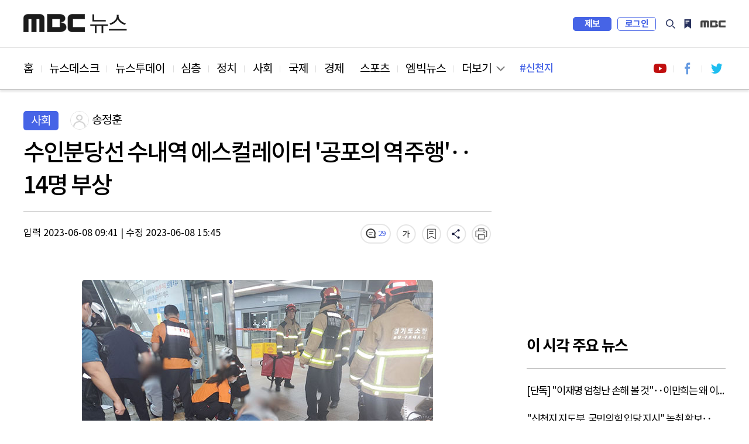

--- FILE ---
content_type: text/html; charset=utf-8
request_url: https://imnews.imbc.com/news/2023/society/article/6491521_36126.html?xtr_cate=LK&xtr_ref=r11&xtr_kw=N&xtr_area=k&xtr_cp=c4
body_size: 7237
content:
 








<!DOCTYPE html>
<html lang="ko">
<head>
    <!---액션 태그 매핑:start-->
    <meta charset="utf-8">
    <meta http-equiv="X-UA-Compatible" content="IE=edge">
    <meta  http-equiv="Expires" content="-1">
    <meta  http-equiv="Pragma" content="no-cache">
    <meta  http-equiv="Cache-Control" content="no-cache">  
    <meta name="viewport" content="width=device-width,initial-scale=1.0,minimum-scale=1.0,maximum-scale=1.0,user-scalable=no">
    <meta name="depth" content="3">
    <title>수인분당선 수내역 에스컬레이터 '공포의 역주행'‥14명 부상</title>
    <meta name="title" content="수인분당선 수내역 에스컬레이터 '공포의 역주행'‥14명 부상">
    <meta name="url" content="https://imnews.imbc.com/news/2023/society/article/6491521_36126.html">
    <meta name="author" content="송정훈">
    <meta name="description" content="오늘 오전 8시 20분쯤 경기도 성남시 지하철 수인분당선 수내역사의 에스컬레이터가 역주행을 해 이용객 14명이 다치는 사고가 발생했습니다.">
    <meta name="keywords" content="에스컬레이터, 역주행, 수내역, 분당선">
	<meta name="cmtNotAllow" id="cmtNotAllow" content ="F">
    <meta property="og:url" content="https://imnews.imbc.com/news/2023/society/article/6491521_36126.html">
    <meta property="og:title" content="수인분당선 수내역 에스컬레이터 '공포의 역주행'‥14명 부상">
    <meta property="og:description" content="오늘 오전 8시 20분쯤 경기도 성남시 지하철 수인분당선 수내역사의 에스컬레이터가 역주행을 해 이용객 14명이 다치는 사고가 발생했습니다.">
    <meta property="og:site_name" content="MBC NEWS">
  	<meta property="og:image" content="https://image.imnews.imbc.com/news/2023/society/article/__icsFiles/afieldfile/2023/06/08/joo230608_8.jpg">
    <meta property="article:publisher" content="https://www.facebook.com/MBCnews">
    <meta property="og:type" content="article">
    <meta property="og:locale" content="ko_KR">
    <meta property="fb:app_id" content="692275414241491">

    <meta name="twitter:card" content="summary_large_image">
    <meta name="twitter:domain" content="imnews.imbc.com">
    <meta name="twitter:site" content="@mbcnews">
    <meta name="twitter:title" content="수인분당선 수내역 에스컬레이터 '공포의 역주행'‥14명 부상">
    <meta name="twitter:creator" content="송정훈">
    <meta name="twitter:image" content="https://image.imnews.imbc.com/news/2023/society/article/__icsFiles/afieldfile/2023/06/08/joo230608_8.jpg">
    <meta name="twitter:image:alt" content="수인분당선 수내역 에스컬레이터 '공포의 역주행'‥14명 부상" />
    <meta name="twitter:description" content="오늘 오전 8시 20분쯤 경기도 성남시 지하철 수인분당선 수내역사의 에스컬레이터가 역주행을 해 이용객 14명이 다치는 사고가 발생했습니다.">

    <meta itemprop="name" content="수인분당선 수내역 에스컬레이터 '공포의 역주행'‥14명 부상">
    <meta itemprop="description" content="오늘 오전 8시 20분쯤 경기도 성남시 지하철 수인분당선 수내역사의 에스컬레이터가 역주행을 해 이용객 14명이 다치는 사고가 발생했습니다.">
    <meta itemprop="image" content="https://image.imnews.imbc.com/news/2023/society/article/__icsFiles/afieldfile/2023/06/08/joo230608_8.jpg">

    <meta name="referrer" content="no-referrer-when-downgrade">                                         
                                                             
    <meta name="nextweb:catId" id="catId" content="mbcnews_n23_02">
    <meta name="nextweb:artId" id="artId" content="6491521">
    <meta name="nextweb:artUrl" id="artUrl" content="https://imnews.imbc.com/news/2023/society/article/6491521_36126.html">
    <meta name="nextweb:imgUrl" id="imgUrl" content="https://image.imnews.imbc.com/news/2023/society/article/__icsFiles/afieldfile/2023/06/08/joo230608_8.jpg">
    <meta name="nextweb:artSubject" id="artSubject" content="수인분당선 수내역 에스컬레이터 '공포의 역주행'‥14명 부상">
    <meta name="nextweb:keyword" id="keyword" content="에스컬레이터, 역주행, 수내역, 분당선">
    <meta name="nextweb:location" id="location" content=" 분야별 뉴스 > 사회">
    <meta name="nextweb:email" id="email" content="junghun@mbc.co.kr">
    <meta name="nextweb:reporter" id="reporter" content="송정훈">
    <meta name="nextweb:createDate" id="createDate" content="2023-06-08 09:41">
    <meta name="nextweb:modDate" id="modDate" content="2023-06-08 15:45">
    <meta name="nextweb:sysModDate" id="sysModDate" content="2023-06-08 15:45">
    
  <meta name="nextweb:vodYN" id="vodYN" content="N">
    

	<meta name="nextweb:description" id="description" content="오늘 오전 8시 20분쯤 경기도 성남시 지하철 수인분당선 수내역사의 에스컬레이터가 역주행을 해 이용객 14명이 다치는 사고가 발생했습니다.">
    <meta name="nextweb:section" id="section" content="사회">
    <meta name="nextweb:pname" id="pname" content="">
    <meta name="nextweb:runno" id="runno" content="1">
    <meta name="nextweb:vsequen" id="vsequen" content="2">
    <meta name="nextweb:corner" id="corner" content="">

    <meta property="dable:item_id" content="6491521">
    <meta property="dable:author" content="송정훈">
    <meta property="article:section" content="사회">
    <meta property="article:section2" content="분야별 뉴스">
    <meta property="article:published_time" content="2023-06-08T09:41:25+09:00">

    
    
    
    
  	<link rel="canonical" href="https://imnews.imbc.com/news/2023/society/article/6491521_36126.html"/>   <!-- 현재 HTML -->
    <!-- 구글 amp -->
    <link rel="amphtml" href="https://imnews.imbc.com/news/2023/society/article/6491521_36127.html">

    <link rel="alternate" href="https://imnews.imbc.com/news/2023/society/article/6491521_36126.html"> <!-- 현재 HTML -->
    <!---액션 태그 매핑:end-->
    <link rel="shortcut icon" type="image/x-icon" href="//image.imnews.imbc.com/page/include/images/favicon.ico" />
    <link rel="stylesheet" type="text/css" href="https://imnews.imbc.com/page/include/css/common.css?v20221126">
    <link type="text/css" rel="stylesheet" href="https://imnews.imbc.com/page/include/css/m/m_common.css?v20221126">
    <link rel="stylesheet" type="text/css" href="https://imnews.imbc.com/page/include/css/slick.css">
    <link rel="stylesheet" type="text/css" href="https://imnews.imbc.com/page/include/css/font.css">
    <link rel="stylesheet" type="text/css" href="https://imnews.imbc.com/page/include/css/pc/pc_gnb.css">
    <link rel="stylesheet" type="text/css" href="https://imnews.imbc.com/page/include/css/sub_common.css">
    <link rel="stylesheet" type="text/css" href="https://imnews.imbc.com/page/include/css/view.css?v20210621">
    <script src="https://imnews.imbc.com/page/include/js/lib/jquery-1.12.3.min.js" type="text/javascript"></script>
    <script src="https://imnews.imbc.com/page/include/js/lib/slick.min.js" type="text/javascript"></script>
    <script src="https://imnews.imbc.com/page/include/js/pc/pc_gnb.js" type="text/javascript"></script>
    <script src="https://imnews.imbc.com/page/include/js/common.js" type="text/javascript"></script>
    <script src="https://imnews.imbc.com/page/include/js/view.js" type="text/javascript"></script>
    <!--[if lt IE 9]>
    <script src="https://imnews.imbc.com/page/include/js/lib/html5shiv.min.js" type="text/javascript"></script>
    <![endif]-->
    <script src="https://developers.kakao.com/sdk/js/kakao.min.js"></script>
    <script src="https://imnews.imbc.com/page/include/js/common/bundle.min.js?v20230102" type="text/javascript"></script> 
    <script src="https://imnews.imbc.com/page/include/js/view_util.js" type="text/javascript"></script> 
    <script type="text/javascript" src="/page/player/dist/mbcplayer.min.js?v20200106"></script>
    <script type="text/javascript" src="/page/player/lib/news_util.js"></script>

    <script data-ad-client="ca-pub-2961722781524256" async src="https://pagead2.googlesyndication.com/pagead/js/adsbygoogle.js"></script>

<!---액션 태그 매핑:start-->
<script type="application/ld+json">
    {
        "@context": "http://schema.org",
        "@type": "NewsArticle",
        "mainEntityOfPage" : {
            "@type": "WebPage",
            "@id": "https://imnews.imbc.com/news/2023/society/article/6491521_36126.html"
        },
        "headline": "수인분당선 수내역 에스컬레이터 &apos;공포의 역주행&apos;‥14명 부상",
        "description": " 오늘 오전 8시 20분쯤 경기도 성남시 지하철 수인분당선 수내역사의 에스컬레이터가 역주행을 해 이용객 14명이 다치는 사고가 발생했습니다.",
        "datePublished": "2023-06-08T09:41:25+09:00",	// pubdate 를 yyyy-mm-ddTHH:MM:SS 형식으로
        "dateModified":"2023-06-08T15:45:48+09:00",	// 수정일자 를 yyyy-mm-ddTHH:MM:SS 형식으로
        "author": {
            "@type": "Person",
            "name": "송정훈"
        },
        "image": {
            "@type": "ImageObject",
            "url": "//image.imnews.imbc.com/news/2023/society/article/__icsFiles/afieldfile/2023/06/08/joo230608_8.jpg",
            "width": "640",
            "height": "360"
        },
        "keywords":"에스컬레이터,역주행,수내역,분당선",
    "publisher": {
    "@type": "Organization",
    "name": "MBC 뉴스",
    "alternateName": "MBC NEWS",
    "logo": {
    "@type": "ImageObject",
    "url": "http://image.imnews.imbc.com/page/include/images/amp_mbc_logo.png",
    "width": 600,
    "height": 60
    }
    },
        "sameAs":[
        "https://www.facebook.com/MBCnews",
        "https://twitter.com/mbcnews",
        "https://www.youtube.com/mbcnews11",
        "https://www.instagram.com/mbcnews_official/",
        "https://band.us/@mbcnewsofficial",
        "https://post.naver.com/mbcnews_official"

        ]
    }
</script>
    
    
    
    
    
<script type="application/ld+json">
    {
        "@context": "http://schema.org",
        "@type": "BreadcrumbList",
        "itemListElement": [
            {
                "@type": "ListItem",
                "position": 1,
                "name": "MBC 뉴스",
                "item": "http://imnews.imbc.com"  //고정
            },
            {
                "@type": "ListItem",    //view의 list내용
                "position": 2,
                "name": "사회",
                "item": "https://imnews.imbc.com/news/2023/society/6491412_36121.html"
            }
        ]
    }
</script>
<!---액션 태그 매핑:end-->
</head>
<body>
<div id="wrap" class="sub ">
    <!-- 스킵 내비게이션 -->
    <div id="u_skip">
        <a href="#content">본문 바로가기</a>
        <a href="#navi">메뉴 바로가기</a>
    </div>
    <!-- //스킵 내비게이션 -->
    <!-- 헤더 -->
    <header id="header">
        <div class="pc_header">
            <!-- 특별 프로모션 이미지 -->
            <div class="link_special"></div>
            <!-- pc헤더 pc_gnb.js-->
        </div>
        <div class="m_header">
            <!-- 모바일 m_gnb -->
        </div>
    </header>
    <!-- //헤더 -->
    <nav id="navi">
        <div class="wrap_pc_nav">
            <div class="pc_nav">
                <!-- PC 네비게이션 -->
            </div>
            <div class="nav_d2" tabindex="-1">
                <!-- PC 네이게이션 더보기 -->
            </div>
            <div class="progress_container">
                <div class="progress_bar" id="progressBar"></div>
            </div>
        </div>
        <!-- 모바일 m_navi -->
    </nav>
    <!-- 모바일 m_gnb.js -->
    <script type="text/javascript" src="https://imnews.imbc.com/page/include/js/m/m_gnb.js"></script>
    <!-- // 모바일 m_gnb.js -->
    <!-- container -->
    <div id="container">
        <!-- content -->
        <div id="content">
            <div class="wrap_view">
                <div class="bg_dim"></div>
                <section class="wrap_article">
                    <article class="cont_left">
                        <div class="wrap_title">
                            <div class="info_art">
                                <!---액션 태그 매핑:start-->
                                
                                
                                <span class="sort">사회</span>
                                <div class="reporter">
                                    
                                    <span class="writer_img"><img src="//image.imnews.imbc.com//page/include/images/writer_default.png"  alt="기자이미지" ></span>
                                    <span class="writer">송정훈</span>
                                     
                                </div>
                            </div>
                            <h2 class="art_title">수인분당선 수내역 에스컬레이터 '공포의 역주행'‥14명 부상</h2>
                            <!-- 모바일 상단 fix 흘러가는 제목 -->
                            <div class="m_top_title"><span class="ellipsis">수인분당선 수내역 에스컬레이터 '공포의 역주행'‥14명 부상</span></div>
                            <!---액션 태그 매핑:end-->
                            <div class="ui_article">
                                <!---액션 태그 매핑:start-->
                                <div class="date">
                                     <span class="input">입력 2023-06-08 09:41</span> |
                                    <span class="input">수정 2023-06-08 15:45</span>
                                </div>
                                <!---액션 태그 매핑:end-->
                                <div class="ui_link">
                                    <video id="audio" style="display:none"></video>
                                    <a href="#commentBox" title="댓글" class="comment"></a>
                                    <button type="button" title="글자 크기" class="font"></button>
                                    <button type="button" title="북마크" class="bookmark"></button>
                                    <button type="button" title="공유" class="share"></button>
                                    <button type="button" title="음성" class="voice"></button>
                                    <button type="button" title="인쇄" class="print"></button>
                                    <!-- 폰트사이즈 레이어-->
                                    <div class="mini_layer layer_fontsize">
                                        <ul>
                                            <li class="font1">가</li>
                                            <li class="font2 on">가</li>
                                            <li class="font3">가</li>
                                        </ul>
                                    </div>
                                    <!-- 북마크 레이어-->
                                    <div class="mini_layer layer_bookmark">
                                        <div class="text">해당 기사를 북마크했습니다.</div>
                                        <div class="link_bm">
                                            <button type="button" class="btn_confirm">확인</button>
                                            <a href="#">내 북마크 보기</a>
                                        </div>
                                    </div>
                                    <!-- 공유 레이어-->
                                    <div class="layer_share">
                                        <ul>
                                            <li><button class="share_fb" id="facebook"></button><span>페이스북</span></li>
                                            <li><button class="share_tw" id="twitter"></button><span>트위터</span></li>
                                            <li><button class="share_story" id="ks"></button><span>카카오 스토리</span></li>
                                            <li><button class="share_kko" id="kt"></button><span>카카오톡</span></li>
                                            <li><button class="share_band" id="nb"></button><span>밴드</span></li>
                                            <li><button class="share_url" id="url"></button><span>링크 복사</span></li>
                                            <li><button class="share_copy" id="copy"></button><span>본문 복사</span></li>
                                        </ul>
                                        <button type="button" class="btn_close_layer">레이어 닫기</button>
                                    </div>
                                </div>
                            </div>
                        </div>
                        <div class="news_cont">

                                        
                                
								
								
                                
                                
                           
                            <!---액션 태그 매핑:end-->
                            <!-- 다음 뉴스 슬라이드 -->
                            <div class="wrap_next_news">
                                <div class="s_slider">
                                    <div class="news_slide">
                                    </div>
                                    <button class="slick-arrow slick-prev" aria-label="Previous" type="button">Previous</button>
                                    <button class="slick-arrow slick-next" aria-label="Next" type="button">Next</button>
                                </div>
                            </div>
                            <!-- // 다음 뉴스 슬라이드 -->
                            <!-- 전체재생  -->
                            <div class="wrap_playall">
                                <button type="button" class="open_layer">전체재생</button>
                            </div>
                            <!-- // 전체재생  -->
                            <!-- 전체재생 레이어 -->
                            <div class="layer_popup">
                                <div class="vod_left">
                                    <div class="vod_info">
                                        <span class="program"></span>
                                        <span class="news_date"></span>
                                    </div>
                                    <div class="player"></div>
                                    <div class="vod_title"></div>
                                    <a href="#" class="ico_comment"></a>
                                    <a href="#" class="link_detail">상세 기사보기</a>
                                </div>
                                <div class="vod_right">
                                    <div class="tit"><span>재생목록</span><span class="number"></span></div>
                                    <button type="button" class="btn_repeat">연속재생</button>
                                    <div class="vod_list">
                                        <div class="s_slider">
                                            <ul></ul>
                                        </div>
                                    </div>
                                </div>
                                <button type="button" class="btn_vod_close">닫기</button>
                            </div>
                            <!-- // 전체재생 레이어 -->
                                 <div class="news_txt" itemprop="articleBody">
                                   <div class="news_img"><img src="//image.imnews.imbc.com/news/2023/society/article/__icsFiles/afieldfile/2023/06/08/joo230608_8.jpg" alt="수인분당선 수내역 에스컬레이터 '공포의 역주행'‥14명 부상" onerror="ImUtil.SetErrorImage(this);"><p class="caption">경기도소방재난본부 제공</p></div>오늘 오전 8시 20분쯤 경기도 성남시 지하철 수인분당선 수내역사의 에스컬레이터가 역주행을 해 이용객 14명이 다치는 사고가 발생했습니다.<div class="news_img"><img src="//image.imnews.imbc.com/news/2023/society/article/__icsFiles/afieldfile/2023/06/08/joo230608_10.jpg" alt="수인분당선 수내역 에스컬레이터 '공포의 역주행'‥14명 부상" onerror="ImUtil.SetErrorImage(this);"><p class="caption">경기도소방재난본부 제공</p></div>경찰과 소방당국은 수내역 2번 출구에서 지상으로 올라오는 에스컬레이터가 멈춘 뒤 갑자기 역주행하면서 타고 있던 사람들이 연달아 넘어진 것으로 파악하고 있습니다.<br><br>이 사고로 14명이 크고 작은 부상을 입었고 이 가운데 한명은 오후 3시 현재 아직 병원에서 치료를 받고 있습니다.<br><br>경찰은 현장에서 누군가 에스컬레이터의 수동 조작 장치 등을 작동시켰을 가능성은 없는 것으로 보고 있습니다.<div class="news_img"><img src="//image.imnews.imbc.com/news/2023/society/article/__icsFiles/afieldfile/2023/06/08/joo230608_9_1.jpg" alt="수인분당선 수내역 에스컬레이터 '공포의 역주행'‥14명 부상" onerror="ImUtil.SetErrorImage(this);"><p class="caption">경기도소방재난본부 제공</p></div>또 수내역의 운영주체는 코레일이지만, 해당 에스컬레이터의 운영과 관리는 위탁 업체에서 맡고 있는 것으로 확인됐습니다.<br><br>사고 현장 통제에 나선 경찰은 관계자들을 상대로 사고 경위를 파악하고 있으며 다음주 국립과학수사연구원, 한국승강기안전공단 등과 합동으로 조사를 벌일 예정이라고 밝혔습니다.
                      </div>
                        </div>
                        <div class="section_mid">
                            <div class="hashtag">
                                <!---액션 태그 매핑:start-->
                                
                                
                                
                                
                                <a href="#">#에스컬레이터</a>
                                
                                
                                
                                
                                <a href="#">#역주행</a>
                                
                                
                                
                                
                                <a href="#">#수내역</a>
                                
                                
                                
                                
                                <a href="#">#분당선</a>
                                
                                
                            </div>

                            <!---액션 태그 매핑:end-->
                            <div class="ui_link">
                                <a href="#commentBox" title="댓글" class="comment"></a>
                                <button type="button" title="글자 크기" class="font"></button>
                                <button type="button" title="북마크" class="bookmark"></button>
                                <button type="button" title="공유" class="share"></button>
                                <button type="button" title="음성" class="voice"></button>
                                <button type="button" title="인쇄" class="print"></button>
                                <!-- 폰트사이즈 레이어-->
                                <div class="mini_layer layer_fontsize">
                                    <ul>
                                        <li class="font1">가</li>
                                        <li class="font2 on">가</li>
                                        <li class="font3">가</li>
                                    </ul>
                                </div>
                                <!-- 북마크 레이어-->
                                <div class="mini_layer layer_bookmark">
                                    <div class="text">해당 기사를 북마크했습니다.</div>
                                    <div class="link_bm">
                                        <button type="button" class="btn_confirm">확인</button>
                                        <a href="#">내 북마크 보기</a>
                                    </div>
                                </div>
                                <!-- 공유 레이어-->
                                <div class="layer_share">
                                    <ul>
                                        <li><button class="share_fb"></button><span>페이스북</span></li>
                                        <li><button class="share_tw"></button><span>트위터</span></li>
                                        <li><button class="share_story"></button><span>카카오 스토리</span></li>
                                        <li><button class="share_kko"></button><span>카카오톡</span></li>
                                        <li><button class="share_band"></button><span>밴드</span></li>
                                        <li><button class="share_url"></button><span>링크 복사</span></li>
                                        <li><button class="share_copy"></button><span>본문 복사</span></li>
                                    </ul>
                                    <button type="button" class="btn_close_layer">레이어 닫기</button>
                                </div>
                            </div>
                        </div>
                        <div class="imoji">
                            <h3 class="sub_tit">이 기사 어땠나요?</h3>
                            <ul>
                                <li class="good"><a href="#none"><span class="btn_feel">좋아요</span><span class="count"></span></a></li>
                                <li class="great"><a href="#none"><span class="btn_feel">훌륭해요</span><span class="count"></span></a></li>
                                <li class="sad"><a href="#none"><span class="btn_feel">슬퍼요</span><span class="count"></span></a></li>
                                <li class="angry"><a href="#none"><span class="btn_feel">화나요</span><span class="count"></span></a></li>
                                <li class="news"><a href="#none"><span class="btn_feel">후속요청</span><span class="count"></span></a></li>
                            </ul>
                        </div>
						<!-- enliple_m ad --> 
                  		<div class="ad_enliple_m"> 
                  		</div> 
                  		<!-- // enliple_m ad -->
                        <div class="wrap_comment" id="commentBox">
                            <h3 class="sub_tit">당신의 의견을 남겨주세요</h3>
                            <div class="comment_numb"></div>
                            <div class="write_comment">
                                <div class="wrap_input">
                                    <div class="login_id">
                                        <span class="id"></span>
                                        <span class="string"><em>0</em>/300</span>
                                    </div>
                                    <textarea id="cmt_cont" placeholder="의견을 작성하려면 로그인해주세요" title="댓글 작성란"></textarea>
                                    <button type="submit" class="btn_submit"><span>등록</span></button>
                                </div>
                                <span class="login_alert" style="display:none;background-color:red"></span>
                            </div>
                            <div class="sort_comment">
                                <div class="sort_comment_btn">
                                    <a href="#none" class="on">최신순</a>
                                    <a href="#none">공감순</a>
                                    <a href="#none">반대순</a>
                                </div>
                            </div>
                            <div class="list_comment">
                                <ul></ul>
                                <div class="wrap_more">
                                    <button type="button" class="ui_button btn_more"><span>더보기</span></button>
                                </div>
                            </div>
                        </div>
                    </article>
                    <aside class="wrap_aside cont_right">
                      	<!-- 우측 패널 데이블 광고 영역 -->
                        <div class="s_dable"></div>
                      	<!-- //우측 패널 데이블 광고 영역 -->
                        <!-- PC광고 네이버배너 -->
                        <div class="ad_banner"></div>
                        <!-- 모바일 광고 영역 -->
                        <div class="section s_ad"></div>
                        <div class="news_list">
                            <h3>이시각 주요뉴스</h3>
                            <ul class="thumb_type list_thumb_r"></ul>
                            <ul class="thumb_type list_thumb_r"></ul>
                        </div>
                        <!-- 우측 패널 데이블 광고 영역 -->
                        <div class="s_dable2"></div>
                      	<!-- //우측 패널 데이블 광고 영역 -->
                        <!-- //광고 영역 -->
                        <div class="s_hits">
                            <h3>많이 본 뉴스</h3>
                            <div class="tabs">
                                <ul>
                                    <li id="im"><span>MBC</span></li>
                                    <li id="pt"><span>포털</span></li>
                                    <li id="sns"><span>SNS</span></li>
                                    <li id="vod"><span>유튜브</span></li>
                                </ul>
                            </div>
                            <div class="hits_list">
                                <ul class="list_text wrapper"></ul>
                            </div>
                        </div>
                        <div class="n_banner">

                        </div>
                      	<!-- google adsense 영역 -->
                        <div class="ad_banner"></div>
                      	<!-- // google adsense 영역 -->
                        <div class="recom">
                            <h3>분야별 추천 뉴스</h3>
                            <ul></ul>
                            <ul></ul>
                            <ul></ul>
                        </div>
                    </aside>
                </section>
                <!-- PC 취재플러스 하단 데이블 광고 영역 -->  
                <div class="section_bottom_dable"></div>
                <!-- PC 취재플러스 하단 데이블 광고 영역 -->  
                <section class="section_bottom">
                    <div class="wrap_pan bottom_roll">
                        <div class="roll_pan">
                            <div class="cont_left news_related">
                                <h3> <strong></strong>관련 뉴스</h3>
                                <div class="s_slider">
                                    <ul class="thumb_type"></ul>
                                </div>
                            </div>
                            <div class="cont_right">
                                <h3>인기 키워드</h3>
                                <div class="keyword">
                                    <ul></ul>
                                </div>
                            </div>
                        </div>
                        <div class="roll_pan">
                            <div class="news_plus">
                                <h3>취재플러스</h3>
                                <div class="wrap_plus">
                                    <ul class="thumbnail"></ul>
                                </div>
                                <div class="list_hori">
                                    <ul></ul>
                                    <ul></ul>
                                </div>
                            </div>
                        </div>
                        <div class="roll_pan">
                            <div class="cont_left 14f">
                                <h3>14F</h3>
                                <div class="s_slider">
                                    <ul class="thumb_type"></ul>
                                </div>
                            </div>
                            <div class="cont_right">
                                <div class="wrap_mbig">
                                    <h3>엠빅뉴스</h3>
                                    <ul class="thumb_type list_thumb_r"></ul>
                                </div>
                            </div>
                        </div>
                    </div>
                    <ul class="slick-dots"></ul>
                </section>
                <!-- PC 취재플러스 하단 데이블 광고 2 영역 -->  
                <div class="section_bottom_dable2"></div>
                <!-- //PC 취재플러스 하단 데이블 광고 2 영역 --> 
                <!-- mobile 최하단 엠빅뉴스 아래, 네이버 위 데이블 광고 -->  
                <div class="section_bottom_dable3"></div>
                <!-- //mobile 최하단 엠빅뉴스 아래, 네이버 위 데이블 광고 -->  
                <!-- 광고 영역 -->
                <div class="section s_ad"></div>
                <!-- //광고 영역 -->
            </div>
        </div>
        <!-- //content -->
    </div>
    <!-- //container -->
    <footer id="footer">
        <!-- PC footer -->
        <div class="pc_footer">
            <div class="program_list">
            </div>
            <div class="wrap_corp">
            </div>
        </div>
        <!-- // PC footer -->
        <!-- 모바일 m_footer.js -->
        <div class="m_footer">
            <script type="text/javascript" src="https://imnews.imbc.com/page/include/js/m/m_footer.js"></script>
        </div>
        <!-- // 모바일 m_footer.js -->
    </footer>
</div>
</body>
</html>

--- FILE ---
content_type: text/html; charset=utf-8
request_url: https://www.google.com/recaptcha/api2/aframe
body_size: 268
content:
<!DOCTYPE HTML><html><head><meta http-equiv="content-type" content="text/html; charset=UTF-8"></head><body><script nonce="j8OesW1kBPzJ_EVTJcwtQw">/** Anti-fraud and anti-abuse applications only. See google.com/recaptcha */ try{var clients={'sodar':'https://pagead2.googlesyndication.com/pagead/sodar?'};window.addEventListener("message",function(a){try{if(a.source===window.parent){var b=JSON.parse(a.data);var c=clients[b['id']];if(c){var d=document.createElement('img');d.src=c+b['params']+'&rc='+(localStorage.getItem("rc::a")?sessionStorage.getItem("rc::b"):"");window.document.body.appendChild(d);sessionStorage.setItem("rc::e",parseInt(sessionStorage.getItem("rc::e")||0)+1);localStorage.setItem("rc::h",'1768934018585');}}}catch(b){}});window.parent.postMessage("_grecaptcha_ready", "*");}catch(b){}</script></body></html>

--- FILE ---
content_type: application/javascript; charset=utf-8
request_url: https://imnews.imbc.com/operate/common/content/keyword/rank_keyword.js?202601201833
body_size: 309
content:

{
    "Data" :
    [{
      "Title":"이만희"
      },{
      "Title":"신천지"
      },{
      "Title":"이재명"
      },{
      "Title":"윤석열"
      },{
      "Title":"특검"
      },{
      "Title":"장동혁"
      },{
      "Title":"강선우"
      },{
      "Title":"무인기"
      },{
      "Title":"그린란드"
      },{
      "Title":"한파"
      }
    ]
}

--- FILE ---
content_type: application/javascript; charset=utf-8
request_url: https://imnews.imbc.com/operate/common/main/topnews/headline_news.js?202601201833
body_size: 3828
content:
{
  "Data":
[{



            "Section":"사회",
            "AId":"6794987",
            "Title":"[단독] \"이재명 엄청난 손해 볼 것\"‥이만희는 왜 이재명에 격노했나",
			
            	"Desc":" 신천지가 조직적으로 신도들을 국민의힘 당원으로 가입시켰단 의혹이 확산되는 가운데, 신천지 교주인 총회장 이만희 씨가 과거 이재명 경기지사를 향해 격노를 쏟아내는 음성녹취를 MBC가 확보했습니다. '이재명이가 엄청난 손해를 보고 목적 달성을 못 할 것'이라며...",
			
            
            "Image":"//image.imnews.imbc.com/replay/2026/nwdesk/article/__icsFiles/afieldfile/2026/01/20/kds_20260120_5.jpg",
			
            "Link":"https://imnews.imbc.com/replay/2026/nwdesk/article/6794987_37004.html",
            "IsVod":"Y"

},{



            "Section":"사회",
            "AId":"6794989",
            "Title":"\"신천지 지도부, 국민의힘 입당 지시\" 녹취 확보‥신천지 전 간부들 줄소환",
			
            	"Desc":" 검경 합동수사본부가 신천지 전직 간부들로부터 대선을 앞두고 조직적으로 국민의힘 당원 가입을 지시했다는 진술을 확보했습니다. 이를 뒷받침할 녹취까지 확보한 것으로 확인됐는데요. 구승은 기자의 보도입니다.  정교유착 비리를 수사하는 검경 합동수사본...",
			
            
           "Image":"//image.imnews.imbc.com/replay/2026/nwdesk/article/__icsFiles/afieldfile/2026/01/20/kds_20260120_45_1.jpg",
			
            "Link":"https://imnews.imbc.com/replay/2026/nwdesk/article/6794989_37004.html",
            "IsVod":"Y"

},{



            "Section":"사회",
            "AId":"6795010",
            "Title":"경찰 비웃는 '소녀상 철거' 집회‥허점 노린 '모욕'",
			
            	"Desc":" 일본군 '위안부' 피해자들을 모욕한 혐의로 경찰 수사를 받고 있는 극우 단체 대표가 오늘 또 집회를 열었습니다. 어제 압수수색을 당해 집회 물품을 다 뺏기고도 아랑곳하지 않았는데요. 이같은 모욕 행위가 반복될 수 있는 이유가 있습니다. 문다영 기자가 취재했...",
			
            
           "Image":"//image.imnews.imbc.com/replay/2026/nwdesk/article/__icsFiles/afieldfile/2026/01/20/kds_20260120_32_1.jpg",
			
            "Link":"https://imnews.imbc.com/replay/2026/nwdesk/article/6795010_37004.html",
            "IsVod":"Y"

},{



            "Section":"사회",
            "AId":"6795005",
            "Title":"'공천 헌금' 강선우 10시간째 조사‥구속영장 신청 유력",
			
            	"Desc":" 공천 헌금 수수 의혹을 받는 무소속 강선우 의원이 오늘 피의자 신분으로 출석해 경찰 조사를 받고 있습니다. 서울경찰청 연결합니다. 박솔잎 기자, 조사 아직 진행 중입니까? ◀ 기자 ▶ 네, 강선우 의원은 오늘 오전 9시쯤 이곳 서울경찰청에 나와 10시간 넘...",
			
            
           "Image":"//image.imnews.imbc.com/replay/2026/nwdesk/article/__icsFiles/afieldfile/2026/01/20/kds_20260120_26_1.jpg",
			
            "Link":"https://imnews.imbc.com/replay/2026/nwdesk/article/6795005_37004.html",
            "IsVod":"Y"

},{



            "Section":"사회",
            "AId":"6795008",
            "Title":"택시기사 폭행하고 택시 뺏어 질주‥잡고보니 순천시청 과장",
			
            	"Desc":" 만취한 승객이 택시 기사를 폭행하고 차량을 훔쳐 달아났다가 경찰에 긴급체포 됐는데요. 조사 결과, 전남 순천시의 간부급 공무원이었습니다. 유민호 기자입니다.  전남 순천시의 한 아파트 주차장 출입구. 택시 한 대가 우회전하더니 갑자기 반대쪽 차...",
			
            
           "Image":"//image.imnews.imbc.com/replay/2026/nwdesk/article/__icsFiles/afieldfile/2026/01/20/kds_20260120_28_1.jpg",
			
            "Link":"https://imnews.imbc.com/replay/2026/nwdesk/article/6795008_37004.html",
            "IsVod":"Y"

},{



            "Section":"세계",
            "AId":"6795003",
            "Title":"그린란드에 또 추가 파병‥미국 맞서 결집하는 나토 동맹",
			
            	"Desc":" 미국이 관세로 압박하고 나서자, 유럽은 특히 군사적으로 결집하는 모습을 보이기 시작했습니다. 덴마크는 그린란드에 병력을 또다시 추가로 배치했고, 유럽은 물론 캐나다마저 나토 중심으로 결집하며 군사적 긴장감이 고조되고 있습니다. 베를린 이덕영 특파원입니다. ...",
			
            
           "Image":"//image.imnews.imbc.com/replay/2026/nwdesk/article/__icsFiles/afieldfile/2026/01/20/kds_20260120_48_1.jpg",
			
            "Link":"https://imnews.imbc.com/replay/2026/nwdesk/article/6795003_37004.html",
            "IsVod":"Y"

},{



            "Section":"정치",
            "AId":"6794990",
            "Title":"신천지 특검은 '따로' 하자는 국민의힘, 그 이유는?",
			
            	"Desc":" 신천지의 정치개입 관련 의혹이 쏟아지고 있지만, 국민의힘은 신천지 의혹을 통일교 특검에서 함께 수사하자는 민주당 제안엔 응하지 않고 있습니다. 통일교 특검을 요구하면서도 국민의힘이 이렇게 나오는 건 과거 신천지와 보수 정당의 끈끈한 관계 때문이란 해석이 나...",
			
            
           "Image":"//image.imnews.imbc.com/replay/2026/nwdesk/article/__icsFiles/afieldfile/2026/01/20/desk_20260120_191745_1_4_Small.jpg",
			
            "Link":"https://imnews.imbc.com/replay/2026/nwdesk/article/6794990_37004.html",
            "IsVod":"Y"

},{



            "Section":"사회",
            "AId":"6794992",
            "Title":"\"내란 말렸다\"는 거짓말‥한덕수 내일 심판대",
			
            	"Desc":" 윤석열 정부의 2인자였던 전 국무총리 한덕수 피고인의 내란 재판 선고 일이 하루 앞으로 다가왔습니다. 내일 재판은 오후 2시부터 생중계됩니다. 송정훈 기자의 보도입니다.  &quot;중요한 사실관계 및 피의자의 일련의 행적에 대한 법적 평가와 관련해 다...",
			
            
           "Image":"//image.imnews.imbc.com/replay/2026/nwdesk/article/__icsFiles/afieldfile/2026/01/20/kds_20260120_15_1.jpg",
			
            "Link":"https://imnews.imbc.com/replay/2026/nwdesk/article/6794992_37004.html",
            "IsVod":"Y"

},{



            "Section":"정치",
            "AId":"6794997",
            "Title":"'2026년 재도약' 신년 기자회견‥'검찰개혁' 등 현안 입장은?",
			
            	"Desc":" 이재명 대통령이 청와대 복귀 후 처음으로 내일 신년기자회견을 엽니다. 약 한 시간 반 동안 진행될 예정인데, 검찰개혁과 통일교 특검 같은 국내 현안부터 연초에 있었던 중국·일본과의 회담 결과까지 다양한 주제가 다뤄질 전망입니다. 정상빈 기자입니다. ◀ 리포...",
			
            
           "Image":"//image.imnews.imbc.com/replay/2026/nwdesk/article/__icsFiles/afieldfile/2026/01/20/kds_20260120_18_1.jpg",
			
            "Link":"https://imnews.imbc.com/replay/2026/nwdesk/article/6794997_37004.html",
            "IsVod":"Y"

},
{



            "Section":"사회",
            "AId":"6794977",
            "Title":"곽종근 \"위법·적법 판단 못하고 출동 지시‥한없이 미안하고 후회\"",
            "Desc":"내란중요임무종사 혐의로 재판을 받고 있는 곽종근 전 특수전사령관이, 비상계엄 당시 위법성을 판단하지 않은 것은 자신의 잘못이며 국회로 출동한 부하들에게 한없이 미안하고 크게 후회한다고 밝혔습니다. 곽 전 사령관은 오늘 이상현 전 1공수여단장과 김현태 전 707단장의 내...",
            "Image":"//image.imnews.imbc.com/news/2026/society/article/__icsFiles/afieldfile/2026/01/20/yh_20260120-15.jpg",
            "Link":"https://imnews.imbc.com/news/2026/society/article/6794977_36918.html",
            "IsVod":"N"

},{



            "Section":"정치",
            "AId":"6794978",
            "Title":"\"반국가 온다\" 음험한 속내, \"총리님!!\" 손 들더니‥",
            "Desc":"어제 전북대학교에서 열린 K-국정설명회. 김민석 국무총리가 이재명정부 출범 6개월간의 국정 성과와 지역 균형발전 정책을 설명했습니다. 이어진 질의응답 시간, 한 청년에게 발언권이 주어졌습니다. [김민석/국무총리] &quot;저 위에 애타게 손드신 젊은 분하고 그 앞에까지…&quot; [...",
            "Image":"//image.imnews.imbc.com/news/2026/politics/article/__icsFiles/afieldfile/2026/01/20/joo260120_vo3.jpg",
            "Link":"https://imnews.imbc.com/news/2026/politics/article/6794978_36911.html",
            "IsVod":"Y"

},{



            "Section":"사회",
            "AId":"6794998",
            "Title":"통일교 윤영호 \"국힘 '쪼개기 후원' 박민식 통해 尹에 보고\"",
            "Desc":"지난 20대 대선 직전 통일교의 이른바 '쪼개기 후원'과 '조직적 지원'에 대해 당시 박민식 전 국가보훈부 장관을 통해 윤석열 당시 후보에게 보고가 된 정황이 재판을 통해 드러났습니다. 오늘 서울중앙지법 형사27부 심리로 열린 한학자 총재 등 재판에선 윤영호 전 통일교...",
            "Image":"//image.imnews.imbc.com/news/2026/society/article/__icsFiles/afieldfile/2026/01/20/ggm_20260120_17.jpg",
            "Link":"https://imnews.imbc.com/news/2026/society/article/6794998_36918.html",
            "IsVod":"N"

},{



            "Section":"사회",
            "AId":"6794991",
            "Title":"'부천 금은방 강도살인' 피의자 신상공개‥42살 김성호",
            "Desc":"경기 부천시의 한 금은방에서 흉기를 휘둘러 업주를 살해한 혐의를 받는 피의자의 신상 정보가 공개됐습니다. 경기남부경찰청은 오늘 '신상정보공개 심의위원회'를 열고 피의자 42살 김성호의 신원을 공개하기로 결정했다고 밝혔습니다. 경찰은 &quot;피해의 중대성과 범행의 잔인성이 인...",
            "Image":"//image.imnews.imbc.com/news/2026/society/article/__icsFiles/afieldfile/2026/01/20/kds_20260120_8.jpg",
            "Link":"https://imnews.imbc.com/news/2026/society/article/6794991_36918.html",
            "IsVod":"N"

},{



            "Section":"사회",
            "AId":"6795016",
            "Title":"'의대 정원 논의' 보정심 \"2037년 부족 의사 2천530∼4천800명\"",
            "Desc":"정부가 오는 2037년 우리나라의 의사 인력이 최대 4천800명가량 부족할 것으로 보고 의과대학 정원 증원 논의를 이어가기로 했습니다. 보건복지부는 오늘 열린 보건의료정책심의위원회에서, 의사인력 수급추계위원회가 제시한 12개 추계 모형 가운데 6개를 중심으로 논의를 이...",
            "Image":"//image.imnews.imbc.com/news/2026/society/article/__icsFiles/afieldfile/2026/01/20/ggm_20260120_18.jpg",
            "Link":"https://imnews.imbc.com/news/2026/society/article/6795016_36918.html",
            "IsVod":"N"

}
]
}

--- FILE ---
content_type: application/javascript; charset=utf-8
request_url: https://imnewsapi.imnews.imbc.com/emoticon/emoticonInfo?callback=emoticonInfo_202601201833&artId=6491521
body_size: 436
content:
emoticonInfo_202601201833({"EmoArtId":6491521,"EmoCatId":"society","EmoCmsTitle":"[속보] 분당선 수내역서 에스컬레이터 역주행 사고‥소방당국 \"14명 부상\"","EmoCmsUrl":"https://imnews.imbc.com/news/2023/society/article/6491521_36126.html","TypeA":5,"TypeB":1,"TypeC":8,"TypeD":53,"TypeE":4})

--- FILE ---
content_type: application/javascript; charset=utf-8
request_url: https://imnews.imbc.com/news/2023/society/cal_data.js?202601201833
body_size: 5785
content:

{
	"Link":"https://imnews.imbc.com/news/2023/society/",
	"TempleteId":"36121",
     "DataId":"36123",
	"DateList":[{
		 "Day":"20230101",
		 "CurrentID":"6441365",
		 "NextID":"6441547",
		 "PrveID":""	 

},{
		 "Day":"20230102",
		 "CurrentID":"6441547",
		 "NextID":"6441919",
		 "PrveID":"6441365"	 

},{
		 "Day":"20230103",
		 "CurrentID":"6441919",
		 "NextID":"6442290",
		 "PrveID":"6441547"	 

},{
		 "Day":"20230104",
		 "CurrentID":"6442290",
		 "NextID":"6442634",
		 "PrveID":"6441919"	 

},{
		 "Day":"20230105",
		 "CurrentID":"6442634",
		 "NextID":"6443009",
		 "PrveID":"6442290"	 

},{
		 "Day":"20230106",
		 "CurrentID":"6443009",
		 "NextID":"6443331",
		 "PrveID":"6442634"	 

},{
		 "Day":"20230107",
		 "CurrentID":"6443331",
		 "NextID":"6443500",
		 "PrveID":"6443009"	 

},{
		 "Day":"20230108",
		 "CurrentID":"6443500",
		 "NextID":"6443679",
		 "PrveID":"6443331"	 

},{
		 "Day":"20230109",
		 "CurrentID":"6443679",
		 "NextID":"6444069",
		 "PrveID":"6443500"	 

},{
		 "Day":"20230110",
		 "CurrentID":"6444069",
		 "NextID":"6444447",
		 "PrveID":"6443679"	 

},{
		 "Day":"20230111",
		 "CurrentID":"6444447",
		 "NextID":"6444830",
		 "PrveID":"6444069"	 

},{
		 "Day":"20230112",
		 "CurrentID":"6444830",
		 "NextID":"6445164",
		 "PrveID":"6444447"	 

},{
		 "Day":"20230113",
		 "CurrentID":"6445164",
		 "NextID":"6445514",
		 "PrveID":"6444830"	 

},{
		 "Day":"20230114",
		 "CurrentID":"6445514",
		 "NextID":"6445692",
		 "PrveID":"6445164"	 

},{
		 "Day":"20230115",
		 "CurrentID":"6445692",
		 "NextID":"6445887",
		 "PrveID":"6445514"	 

},{
		 "Day":"20230116",
		 "CurrentID":"6445887",
		 "NextID":"6446237",
		 "PrveID":"6445692"	 

},{
		 "Day":"20230117",
		 "CurrentID":"6446237",
		 "NextID":"6446600",
		 "PrveID":"6445887"	 

},{
		 "Day":"20230118",
		 "CurrentID":"6446600",
		 "NextID":"6446950",
		 "PrveID":"6446237"	 

},{
		 "Day":"20230119",
		 "CurrentID":"6446950",
		 "NextID":"6447375",
		 "PrveID":"6446600"	 

},{
		 "Day":"20230120",
		 "CurrentID":"6447375",
		 "NextID":"6447732",
		 "PrveID":"6446950"	 

},{
		 "Day":"20230121",
		 "CurrentID":"6447732",
		 "NextID":"6447908",
		 "PrveID":"6447375"	 

},{
		 "Day":"20230122",
		 "CurrentID":"6447908",
		 "NextID":"6448053",
		 "PrveID":"6447732"	 

},{
		 "Day":"20230123",
		 "CurrentID":"6448053",
		 "NextID":"6448213",
		 "PrveID":"6447908"	 

},{
		 "Day":"20230124",
		 "CurrentID":"6448213",
		 "NextID":"6448390",
		 "PrveID":"6448053"	 

},{
		 "Day":"20230125",
		 "CurrentID":"6448390",
		 "NextID":"6448747",
		 "PrveID":"6448213"	 

},{
		 "Day":"20230126",
		 "CurrentID":"6448747",
		 "NextID":"6449156",
		 "PrveID":"6448390"	 

},{
		 "Day":"20230127",
		 "CurrentID":"6449156",
		 "NextID":"6449564",
		 "PrveID":"6448747"	 

},{
		 "Day":"20230128",
		 "CurrentID":"6449564",
		 "NextID":"6449733",
		 "PrveID":"6449156"	 

},{
		 "Day":"20230129",
		 "CurrentID":"6449733",
		 "NextID":"6449890",
		 "PrveID":"6449564"	 

},{
		 "Day":"20230130",
		 "CurrentID":"6449890",
		 "NextID":"6450256",
		 "PrveID":"6449733"	 

},{
		 "Day":"20230131",
		 "CurrentID":"6450256",
		 "NextID":"6450663",
		 "PrveID":"6449890"	 

},{
		 "Day":"20230201",
		 "CurrentID":"6450663",
		 "NextID":"6451054",
		 "PrveID":"6450256"	 

},{
		 "Day":"20230202",
		 "CurrentID":"6451054",
		 "NextID":"6451476",
		 "PrveID":"6450663"	 

},{
		 "Day":"20230203",
		 "CurrentID":"6451476",
		 "NextID":"6451847",
		 "PrveID":"6451054"	 

},{
		 "Day":"20230204",
		 "CurrentID":"6451847",
		 "NextID":"6452026",
		 "PrveID":"6451476"	 

},{
		 "Day":"20230205",
		 "CurrentID":"6452026",
		 "NextID":"6452176",
		 "PrveID":"6451847"	 

},{
		 "Day":"20230206",
		 "CurrentID":"6452176",
		 "NextID":"6452575",
		 "PrveID":"6452026"	 

},{
		 "Day":"20230207",
		 "CurrentID":"6452575",
		 "NextID":"6452980",
		 "PrveID":"6452176"	 

},{
		 "Day":"20230208",
		 "CurrentID":"6452980",
		 "NextID":"6453372",
		 "PrveID":"6452575"	 

},{
		 "Day":"20230209",
		 "CurrentID":"6453372",
		 "NextID":"6453781",
		 "PrveID":"6452980"	 

},{
		 "Day":"20230210",
		 "CurrentID":"6453781",
		 "NextID":"6454175",
		 "PrveID":"6453372"	 

},{
		 "Day":"20230211",
		 "CurrentID":"6454175",
		 "NextID":"6454342",
		 "PrveID":"6453781"	 

},{
		 "Day":"20230212",
		 "CurrentID":"6454342",
		 "NextID":"6454513",
		 "PrveID":"6454175"	 

},{
		 "Day":"20230213",
		 "CurrentID":"6454513",
		 "NextID":"6454920",
		 "PrveID":"6454342"	 

},{
		 "Day":"20230214",
		 "CurrentID":"6454920",
		 "NextID":"6455316",
		 "PrveID":"6454513"	 

},{
		 "Day":"20230215",
		 "CurrentID":"6455316",
		 "NextID":"6455730",
		 "PrveID":"6454920"	 

},{
		 "Day":"20230216",
		 "CurrentID":"6455730",
		 "NextID":"6456137",
		 "PrveID":"6455316"	 

},{
		 "Day":"20230217",
		 "CurrentID":"6456137",
		 "NextID":"6456497",
		 "PrveID":"6455730"	 

},{
		 "Day":"20230218",
		 "CurrentID":"6456497",
		 "NextID":"6456734",
		 "PrveID":"6456137"	 

},{
		 "Day":"20230219",
		 "CurrentID":"6456734",
		 "NextID":"6456891",
		 "PrveID":"6456497"	 

},{
		 "Day":"20230220",
		 "CurrentID":"6456891",
		 "NextID":"6457273",
		 "PrveID":"6456734"	 

},{
		 "Day":"20230221",
		 "CurrentID":"6457273",
		 "NextID":"6457641",
		 "PrveID":"6456891"	 

},{
		 "Day":"20230222",
		 "CurrentID":"6457641",
		 "NextID":"6458023",
		 "PrveID":"6457273"	 

},{
		 "Day":"20230223",
		 "CurrentID":"6458023",
		 "NextID":"6458427",
		 "PrveID":"6457641"	 

},{
		 "Day":"20230224",
		 "CurrentID":"6458427",
		 "NextID":"6458823",
		 "PrveID":"6458023"	 

},{
		 "Day":"20230225",
		 "CurrentID":"6458823",
		 "NextID":"6458999",
		 "PrveID":"6458427"	 

},{
		 "Day":"20230226",
		 "CurrentID":"6458999",
		 "NextID":"6459153",
		 "PrveID":"6458823"	 

},{
		 "Day":"20230227",
		 "CurrentID":"6459153",
		 "NextID":"6459526",
		 "PrveID":"6458999"	 

},{
		 "Day":"20230228",
		 "CurrentID":"6459526",
		 "NextID":"6459875",
		 "PrveID":"6459153"	 

},{
		 "Day":"20230301",
		 "CurrentID":"6459875",
		 "NextID":"6460120",
		 "PrveID":"6459526"	 

},{
		 "Day":"20230302",
		 "CurrentID":"6460120",
		 "NextID":"6460496",
		 "PrveID":"6459875"	 

},{
		 "Day":"20230303",
		 "CurrentID":"6460496",
		 "NextID":"6460874",
		 "PrveID":"6460120"	 

},{
		 "Day":"20230304",
		 "CurrentID":"6460874",
		 "NextID":"6461070",
		 "PrveID":"6460496"	 

},{
		 "Day":"20230305",
		 "CurrentID":"6461070",
		 "NextID":"6461247",
		 "PrveID":"6460874"	 

},{
		 "Day":"20230306",
		 "CurrentID":"6461247",
		 "NextID":"6461617",
		 "PrveID":"6461070"	 

},{
		 "Day":"20230307",
		 "CurrentID":"6461617",
		 "NextID":"6461984",
		 "PrveID":"6461247"	 

},{
		 "Day":"20230308",
		 "CurrentID":"6461984",
		 "NextID":"6462362",
		 "PrveID":"6461617"	 

},{
		 "Day":"20230309",
		 "CurrentID":"6462362",
		 "NextID":"6462670",
		 "PrveID":"6461984"	 

},{
		 "Day":"20230310",
		 "CurrentID":"6462670",
		 "NextID":"6462977",
		 "PrveID":"6462362"	 

},{
		 "Day":"20230311",
		 "CurrentID":"6462977",
		 "NextID":"6463154",
		 "PrveID":"6462670"	 

},{
		 "Day":"20230312",
		 "CurrentID":"6463154",
		 "NextID":"6463339",
		 "PrveID":"6462977"	 

},{
		 "Day":"20230313",
		 "CurrentID":"6463339",
		 "NextID":"6463678",
		 "PrveID":"6463154"	 

},{
		 "Day":"20230314",
		 "CurrentID":"6463678",
		 "NextID":"6464041",
		 "PrveID":"6463339"	 

},{
		 "Day":"20230315",
		 "CurrentID":"6464041",
		 "NextID":"6464420",
		 "PrveID":"6463678"	 

},{
		 "Day":"20230316",
		 "CurrentID":"6464420",
		 "NextID":"6464827",
		 "PrveID":"6464041"	 

},{
		 "Day":"20230317",
		 "CurrentID":"6464827",
		 "NextID":"6465179",
		 "PrveID":"6464420"	 

},{
		 "Day":"20230318",
		 "CurrentID":"6465179",
		 "NextID":"6465357",
		 "PrveID":"6464827"	 

},{
		 "Day":"20230319",
		 "CurrentID":"6465357",
		 "NextID":"6465541",
		 "PrveID":"6465179"	 

},{
		 "Day":"20230320",
		 "CurrentID":"6465541",
		 "NextID":"6465895",
		 "PrveID":"6465357"	 

},{
		 "Day":"20230321",
		 "CurrentID":"6465895",
		 "NextID":"6466259",
		 "PrveID":"6465541"	 

},{
		 "Day":"20230322",
		 "CurrentID":"6466259",
		 "NextID":"6466683",
		 "PrveID":"6465895"	 

},{
		 "Day":"20230323",
		 "CurrentID":"6466683",
		 "NextID":"6467042",
		 "PrveID":"6466259"	 

},{
		 "Day":"20230324",
		 "CurrentID":"6467042",
		 "NextID":"6467380",
		 "PrveID":"6466683"	 

},{
		 "Day":"20230325",
		 "CurrentID":"6467380",
		 "NextID":"6467564",
		 "PrveID":"6467042"	 

},{
		 "Day":"20230326",
		 "CurrentID":"6467564",
		 "NextID":"6467738",
		 "PrveID":"6467380"	 

},{
		 "Day":"20230327",
		 "CurrentID":"6467738",
		 "NextID":"6468120",
		 "PrveID":"6467564"	 

},{
		 "Day":"20230328",
		 "CurrentID":"6468120",
		 "NextID":"6468500",
		 "PrveID":"6467738"	 

},{
		 "Day":"20230329",
		 "CurrentID":"6468500",
		 "NextID":"6468902",
		 "PrveID":"6468120"	 

},{
		 "Day":"20230330",
		 "CurrentID":"6468902",
		 "NextID":"6469308",
		 "PrveID":"6468500"	 

},{
		 "Day":"20230331",
		 "CurrentID":"6469308",
		 "NextID":"6469711",
		 "PrveID":"6468902"	 

},{
		 "Day":"20230401",
		 "CurrentID":"6469711",
		 "NextID":"6469895",
		 "PrveID":"6469308"	 

},{
		 "Day":"20230402",
		 "CurrentID":"6469895",
		 "NextID":"6470082",
		 "PrveID":"6469711"	 

},{
		 "Day":"20230403",
		 "CurrentID":"6470082",
		 "NextID":"6470438",
		 "PrveID":"6469895"	 

},{
		 "Day":"20230404",
		 "CurrentID":"6470438",
		 "NextID":"6470832",
		 "PrveID":"6470082"	 

},{
		 "Day":"20230405",
		 "CurrentID":"6470832",
		 "NextID":"6471215",
		 "PrveID":"6470438"	 

},{
		 "Day":"20230406",
		 "CurrentID":"6471215",
		 "NextID":"6471606",
		 "PrveID":"6470832"	 

},{
		 "Day":"20230407",
		 "CurrentID":"6471606",
		 "NextID":"6471991",
		 "PrveID":"6471215"	 

},{
		 "Day":"20230408",
		 "CurrentID":"6471991",
		 "NextID":"6472156",
		 "PrveID":"6471606"	 

},{
		 "Day":"20230409",
		 "CurrentID":"6472156",
		 "NextID":"6472309",
		 "PrveID":"6471991"	 

},{
		 "Day":"20230410",
		 "CurrentID":"6472309",
		 "NextID":"6472712",
		 "PrveID":"6472156"	 

},{
		 "Day":"20230411",
		 "CurrentID":"6472712",
		 "NextID":"6473117",
		 "PrveID":"6472309"	 

},{
		 "Day":"20230412",
		 "CurrentID":"6473117",
		 "NextID":"6473499",
		 "PrveID":"6472712"	 

},{
		 "Day":"20230413",
		 "CurrentID":"6473499",
		 "NextID":"6473880",
		 "PrveID":"6473117"	 

},{
		 "Day":"20230414",
		 "CurrentID":"6473880",
		 "NextID":"6474244",
		 "PrveID":"6473499"	 

},{
		 "Day":"20230415",
		 "CurrentID":"6474244",
		 "NextID":"6474422",
		 "PrveID":"6473880"	 

},{
		 "Day":"20230416",
		 "CurrentID":"6474422",
		 "NextID":"6474586",
		 "PrveID":"6474244"	 

},{
		 "Day":"20230417",
		 "CurrentID":"6474586",
		 "NextID":"6474960",
		 "PrveID":"6474422"	 

},{
		 "Day":"20230418",
		 "CurrentID":"6474960",
		 "NextID":"6475362",
		 "PrveID":"6474586"	 

},{
		 "Day":"20230419",
		 "CurrentID":"6475362",
		 "NextID":"6475758",
		 "PrveID":"6474960"	 

},{
		 "Day":"20230420",
		 "CurrentID":"6475758",
		 "NextID":"6476149",
		 "PrveID":"6475362"	 

},{
		 "Day":"20230421",
		 "CurrentID":"6476149",
		 "NextID":"6476513",
		 "PrveID":"6475758"	 

},{
		 "Day":"20230422",
		 "CurrentID":"6476513",
		 "NextID":"6476668",
		 "PrveID":"6476149"	 

},{
		 "Day":"20230423",
		 "CurrentID":"6476668",
		 "NextID":"6476840",
		 "PrveID":"6476513"	 

},{
		 "Day":"20230424",
		 "CurrentID":"6476840",
		 "NextID":"6477233",
		 "PrveID":"6476668"	 

},{
		 "Day":"20230425",
		 "CurrentID":"6477233",
		 "NextID":"6477683",
		 "PrveID":"6476840"	 

},{
		 "Day":"20230426",
		 "CurrentID":"6477683",
		 "NextID":"6478067",
		 "PrveID":"6477233"	 

},{
		 "Day":"20230427",
		 "CurrentID":"6478067",
		 "NextID":"6478463",
		 "PrveID":"6477683"	 

},{
		 "Day":"20230428",
		 "CurrentID":"6478463",
		 "NextID":"6478863",
		 "PrveID":"6478067"	 

},{
		 "Day":"20230429",
		 "CurrentID":"6478863",
		 "NextID":"6479103",
		 "PrveID":"6478463"	 

},{
		 "Day":"20230430",
		 "CurrentID":"6479103",
		 "NextID":"6479287",
		 "PrveID":"6478863"	 

},{
		 "Day":"20230501",
		 "CurrentID":"6479287",
		 "NextID":"6479614",
		 "PrveID":"6479103"	 

},{
		 "Day":"20230502",
		 "CurrentID":"6479614",
		 "NextID":"6480022",
		 "PrveID":"6479287"	 

},{
		 "Day":"20230503",
		 "CurrentID":"6480022",
		 "NextID":"6480373",
		 "PrveID":"6479614"	 

},{
		 "Day":"20230504",
		 "CurrentID":"6480373",
		 "NextID":"6480733",
		 "PrveID":"6480022"	 

},{
		 "Day":"20230505",
		 "CurrentID":"6480733",
		 "NextID":"6480935",
		 "PrveID":"6480373"	 

},{
		 "Day":"20230506",
		 "CurrentID":"6480935",
		 "NextID":"6481105",
		 "PrveID":"6480733"	 

},{
		 "Day":"20230507",
		 "CurrentID":"6481105",
		 "NextID":"6481278",
		 "PrveID":"6480935"	 

},{
		 "Day":"20230508",
		 "CurrentID":"6481278",
		 "NextID":"6481672",
		 "PrveID":"6481105"	 

},{
		 "Day":"20230509",
		 "CurrentID":"6481672",
		 "NextID":"6482055",
		 "PrveID":"6481278"	 

},{
		 "Day":"20230510",
		 "CurrentID":"6482055",
		 "NextID":"6482433",
		 "PrveID":"6481672"	 

},{
		 "Day":"20230511",
		 "CurrentID":"6482433",
		 "NextID":"6482820",
		 "PrveID":"6482055"	 

},{
		 "Day":"20230512",
		 "CurrentID":"6482820",
		 "NextID":"6483168",
		 "PrveID":"6482433"	 

},{
		 "Day":"20230513",
		 "CurrentID":"6483168",
		 "NextID":"6483357",
		 "PrveID":"6482820"	 

},{
		 "Day":"20230514",
		 "CurrentID":"6483357",
		 "NextID":"6483557",
		 "PrveID":"6483168"	 

},{
		 "Day":"20230515",
		 "CurrentID":"6483557",
		 "NextID":"6483944",
		 "PrveID":"6483357"	 

},{
		 "Day":"20230516",
		 "CurrentID":"6483944",
		 "NextID":"6484358",
		 "PrveID":"6483557"	 

},{
		 "Day":"20230517",
		 "CurrentID":"6484358",
		 "NextID":"6484776",
		 "PrveID":"6483944"	 

},{
		 "Day":"20230518",
		 "CurrentID":"6484776",
		 "NextID":"6485144",
		 "PrveID":"6484358"	 

},{
		 "Day":"20230519",
		 "CurrentID":"6485144",
		 "NextID":"6485519",
		 "PrveID":"6484776"	 

},{
		 "Day":"20230520",
		 "CurrentID":"6485519",
		 "NextID":"6485705",
		 "PrveID":"6485144"	 

},{
		 "Day":"20230521",
		 "CurrentID":"6485705",
		 "NextID":"6485883",
		 "PrveID":"6485519"	 

},{
		 "Day":"20230522",
		 "CurrentID":"6485883",
		 "NextID":"6486292",
		 "PrveID":"6485705"	 

},{
		 "Day":"20230523",
		 "CurrentID":"6486292",
		 "NextID":"6486740",
		 "PrveID":"6485883"	 

},{
		 "Day":"20230524",
		 "CurrentID":"6486740",
		 "NextID":"6487114",
		 "PrveID":"6486292"	 

},{
		 "Day":"20230525",
		 "CurrentID":"6487114",
		 "NextID":"6487532",
		 "PrveID":"6486740"	 

},{
		 "Day":"20230526",
		 "CurrentID":"6487532",
		 "NextID":"6487875",
		 "PrveID":"6487114"	 

},{
		 "Day":"20230527",
		 "CurrentID":"6487875",
		 "NextID":"6488062",
		 "PrveID":"6487532"	 

},{
		 "Day":"20230528",
		 "CurrentID":"6488062",
		 "NextID":"6488220",
		 "PrveID":"6487875"	 

},{
		 "Day":"20230529",
		 "CurrentID":"6488220",
		 "NextID":"6488465",
		 "PrveID":"6488062"	 

},{
		 "Day":"20230530",
		 "CurrentID":"6488465",
		 "NextID":"6488865",
		 "PrveID":"6488220"	 

},{
		 "Day":"20230531",
		 "CurrentID":"6488865",
		 "NextID":"6489276",
		 "PrveID":"6488465"	 

},{
		 "Day":"20230601",
		 "CurrentID":"6489276",
		 "NextID":"6489682",
		 "PrveID":"6488865"	 

},{
		 "Day":"20230602",
		 "CurrentID":"6489682",
		 "NextID":"6490017",
		 "PrveID":"6489276"	 

},{
		 "Day":"20230603",
		 "CurrentID":"6490017",
		 "NextID":"6490187",
		 "PrveID":"6489682"	 

},{
		 "Day":"20230604",
		 "CurrentID":"6490187",
		 "NextID":"6490352",
		 "PrveID":"6490017"	 

},{
		 "Day":"20230605",
		 "CurrentID":"6490352",
		 "NextID":"6490748",
		 "PrveID":"6490187"	 

},{
		 "Day":"20230606",
		 "CurrentID":"6490748",
		 "NextID":"6490992",
		 "PrveID":"6490352"	 

},{
		 "Day":"20230607",
		 "CurrentID":"6490992",
		 "NextID":"6491412",
		 "PrveID":"6490748"	 

},{
		 "Day":"20230608",
		 "CurrentID":"6491412",
		 "NextID":"6491797",
		 "PrveID":"6490992"	 

},{
		 "Day":"20230609",
		 "CurrentID":"6491797",
		 "NextID":"6492132",
		 "PrveID":"6491412"	 

},{
		 "Day":"20230610",
		 "CurrentID":"6492132",
		 "NextID":"6492285",
		 "PrveID":"6491797"	 

},{
		 "Day":"20230611",
		 "CurrentID":"6492285",
		 "NextID":"6492446",
		 "PrveID":"6492132"	 

},{
		 "Day":"20230612",
		 "CurrentID":"6492446",
		 "NextID":"6492831",
		 "PrveID":"6492285"	 

},{
		 "Day":"20230613",
		 "CurrentID":"6492831",
		 "NextID":"6493218",
		 "PrveID":"6492446"	 

},{
		 "Day":"20230614",
		 "CurrentID":"6493218",
		 "NextID":"6493577",
		 "PrveID":"6492831"	 

},{
		 "Day":"20230615",
		 "CurrentID":"6493577",
		 "NextID":"6493992",
		 "PrveID":"6493218"	 

},{
		 "Day":"20230616",
		 "CurrentID":"6493992",
		 "NextID":"6494357",
		 "PrveID":"6493577"	 

},{
		 "Day":"20230617",
		 "CurrentID":"6494357",
		 "NextID":"6494518",
		 "PrveID":"6493992"	 

},{
		 "Day":"20230618",
		 "CurrentID":"6494518",
		 "NextID":"6494686",
		 "PrveID":"6494357"	 

},{
		 "Day":"20230619",
		 "CurrentID":"6494686",
		 "NextID":"6495068",
		 "PrveID":"6494518"	 

},{
		 "Day":"20230620",
		 "CurrentID":"6495068",
		 "NextID":"6495472",
		 "PrveID":"6494686"	 

},{
		 "Day":"20230621",
		 "CurrentID":"6495472",
		 "NextID":"6495891",
		 "PrveID":"6495068"	 

},{
		 "Day":"20230622",
		 "CurrentID":"6495891",
		 "NextID":"6496275",
		 "PrveID":"6495472"	 

},{
		 "Day":"20230623",
		 "CurrentID":"6496275",
		 "NextID":"6496640",
		 "PrveID":"6495891"	 

},{
		 "Day":"20230624",
		 "CurrentID":"6496640",
		 "NextID":"6496825",
		 "PrveID":"6496275"	 

},{
		 "Day":"20230625",
		 "CurrentID":"6496825",
		 "NextID":"6496996",
		 "PrveID":"6496640"	 

},{
		 "Day":"20230626",
		 "CurrentID":"6496996",
		 "NextID":"6497378",
		 "PrveID":"6496825"	 

},{
		 "Day":"20230627",
		 "CurrentID":"6497378",
		 "NextID":"6497766",
		 "PrveID":"6496996"	 

},{
		 "Day":"20230628",
		 "CurrentID":"6497766",
		 "NextID":"6498168",
		 "PrveID":"6497378"	 

},{
		 "Day":"20230629",
		 "CurrentID":"6498168",
		 "NextID":"6498619",
		 "PrveID":"6497766"	 

},{
		 "Day":"20230630",
		 "CurrentID":"6498619",
		 "NextID":"6498994",
		 "PrveID":"6498168"	 

},{
		 "Day":"20230701",
		 "CurrentID":"6498994",
		 "NextID":"6499148",
		 "PrveID":"6498619"	 

},{
		 "Day":"20230702",
		 "CurrentID":"6499148",
		 "NextID":"6499330",
		 "PrveID":"6498994"	 

},{
		 "Day":"20230703",
		 "CurrentID":"6499330",
		 "NextID":"6499729",
		 "PrveID":"6499148"	 

},{
		 "Day":"20230704",
		 "CurrentID":"6499729",
		 "NextID":"6500120",
		 "PrveID":"6499330"	 

},{
		 "Day":"20230705",
		 "CurrentID":"6500120",
		 "NextID":"6500532",
		 "PrveID":"6499729"	 

},{
		 "Day":"20230706",
		 "CurrentID":"6500532",
		 "NextID":"6500926",
		 "PrveID":"6500120"	 

},{
		 "Day":"20230707",
		 "CurrentID":"6500926",
		 "NextID":"6501275",
		 "PrveID":"6500532"	 

},{
		 "Day":"20230708",
		 "CurrentID":"6501275",
		 "NextID":"6501440",
		 "PrveID":"6500926"	 

},{
		 "Day":"20230709",
		 "CurrentID":"6501440",
		 "NextID":"6501611",
		 "PrveID":"6501275"	 

},{
		 "Day":"20230710",
		 "CurrentID":"6501611",
		 "NextID":"6502036",
		 "PrveID":"6501440"	 

},{
		 "Day":"20230711",
		 "CurrentID":"6502036",
		 "NextID":"6502485",
		 "PrveID":"6501611"	 

},{
		 "Day":"20230712",
		 "CurrentID":"6502485",
		 "NextID":"6502927",
		 "PrveID":"6502036"	 

},{
		 "Day":"20230713",
		 "CurrentID":"6502927",
		 "NextID":"6503425",
		 "PrveID":"6502485"	 

},{
		 "Day":"20230714",
		 "CurrentID":"6503425",
		 "NextID":"6503858",
		 "PrveID":"6502927"	 

},{
		 "Day":"20230715",
		 "CurrentID":"6503858",
		 "NextID":"6504089",
		 "PrveID":"6503425"	 

},{
		 "Day":"20230716",
		 "CurrentID":"6504089",
		 "NextID":"6504283",
		 "PrveID":"6503858"	 

},{
		 "Day":"20230717",
		 "CurrentID":"6504283",
		 "NextID":"6504690",
		 "PrveID":"6504089"	 

},{
		 "Day":"20230718",
		 "CurrentID":"6504690",
		 "NextID":"6505111",
		 "PrveID":"6504283"	 

},{
		 "Day":"20230719",
		 "CurrentID":"6505111",
		 "NextID":"6505557",
		 "PrveID":"6504690"	 

},{
		 "Day":"20230720",
		 "CurrentID":"6505557",
		 "NextID":"6505952",
		 "PrveID":"6505111"	 

},{
		 "Day":"20230721",
		 "CurrentID":"6505952",
		 "NextID":"6506327",
		 "PrveID":"6505557"	 

},{
		 "Day":"20230722",
		 "CurrentID":"6506327",
		 "NextID":"6506495",
		 "PrveID":"6505952"	 

},{
		 "Day":"20230723",
		 "CurrentID":"6506495",
		 "NextID":"6506670",
		 "PrveID":"6506327"	 

},{
		 "Day":"20230724",
		 "CurrentID":"6506670",
		 "NextID":"6507125",
		 "PrveID":"6506495"	 

},{
		 "Day":"20230725",
		 "CurrentID":"6507125",
		 "NextID":"6507559",
		 "PrveID":"6506670"	 

},{
		 "Day":"20230726",
		 "CurrentID":"6507559",
		 "NextID":"6507957",
		 "PrveID":"6507125"	 

},{
		 "Day":"20230727",
		 "CurrentID":"6507957",
		 "NextID":"6508431",
		 "PrveID":"6507559"	 

},{
		 "Day":"20230728",
		 "CurrentID":"6508431",
		 "NextID":"6508854",
		 "PrveID":"6507957"	 

},{
		 "Day":"20230729",
		 "CurrentID":"6508854",
		 "NextID":"6509033",
		 "PrveID":"6508431"	 

},{
		 "Day":"20230730",
		 "CurrentID":"6509033",
		 "NextID":"6509224",
		 "PrveID":"6508854"	 

},{
		 "Day":"20230731",
		 "CurrentID":"6509224",
		 "NextID":"6509615",
		 "PrveID":"6509033"	 

},{
		 "Day":"20230801",
		 "CurrentID":"6509615",
		 "NextID":"6509992",
		 "PrveID":"6509224"	 

},{
		 "Day":"20230802",
		 "CurrentID":"6509992",
		 "NextID":"6510354",
		 "PrveID":"6509615"	 

},{
		 "Day":"20230803",
		 "CurrentID":"6510354",
		 "NextID":"6510756",
		 "PrveID":"6509992"	 

},{
		 "Day":"20230804",
		 "CurrentID":"6510756",
		 "NextID":"6511136",
		 "PrveID":"6510354"	 

},{
		 "Day":"20230805",
		 "CurrentID":"6511136",
		 "NextID":"6511371",
		 "PrveID":"6510756"	 

},{
		 "Day":"20230806",
		 "CurrentID":"6511371",
		 "NextID":"6511550",
		 "PrveID":"6511136"	 

},{
		 "Day":"20230807",
		 "CurrentID":"6511550",
		 "NextID":"6511976",
		 "PrveID":"6511371"	 

},{
		 "Day":"20230808",
		 "CurrentID":"6511976",
		 "NextID":"6512370",
		 "PrveID":"6511550"	 

},{
		 "Day":"20230809",
		 "CurrentID":"6512370",
		 "NextID":"6512822",
		 "PrveID":"6511976"	 

},{
		 "Day":"20230810",
		 "CurrentID":"6512822",
		 "NextID":"6513279",
		 "PrveID":"6512370"	 

},{
		 "Day":"20230811",
		 "CurrentID":"6513279",
		 "NextID":"6513556",
		 "PrveID":"6512822"	 

},{
		 "Day":"20230812",
		 "CurrentID":"6513556",
		 "NextID":"6513694",
		 "PrveID":"6513279"	 

},{
		 "Day":"20230813",
		 "CurrentID":"6513694",
		 "NextID":"6513847",
		 "PrveID":"6513556"	 

},{
		 "Day":"20230814",
		 "CurrentID":"6513847",
		 "NextID":"6514474",
		 "PrveID":"6513694"	 

},{
		 "Day":"20230815",
		 "CurrentID":"6514474",
		 "NextID":"6514718",
		 "PrveID":"6513847"	 

},{
		 "Day":"20230816",
		 "CurrentID":"6514718",
		 "NextID":"6515118",
		 "PrveID":"6514474"	 

},{
		 "Day":"20230817",
		 "CurrentID":"6515118",
		 "NextID":"6515506",
		 "PrveID":"6514718"	 

},{
		 "Day":"20230818",
		 "CurrentID":"6515506",
		 "NextID":"6515873",
		 "PrveID":"6515118"	 

},{
		 "Day":"20230819",
		 "CurrentID":"6515873",
		 "NextID":"6516039",
		 "PrveID":"6515506"	 

},{
		 "Day":"20230820",
		 "CurrentID":"6516039",
		 "NextID":"6516223",
		 "PrveID":"6515873"	 

},{
		 "Day":"20230821",
		 "CurrentID":"6516223",
		 "NextID":"6516625",
		 "PrveID":"6516039"	 

},{
		 "Day":"20230822",
		 "CurrentID":"6516625",
		 "NextID":"6517034",
		 "PrveID":"6516223"	 

},{
		 "Day":"20230823",
		 "CurrentID":"6517034",
		 "NextID":"6517408",
		 "PrveID":"6516625"	 

},{
		 "Day":"20230824",
		 "CurrentID":"6517408",
		 "NextID":"6517836",
		 "PrveID":"6517034"	 

},{
		 "Day":"20230825",
		 "CurrentID":"6517836",
		 "NextID":"6518218",
		 "PrveID":"6517408"	 

},{
		 "Day":"20230826",
		 "CurrentID":"6518218",
		 "NextID":"6518403",
		 "PrveID":"6517836"	 

},{
		 "Day":"20230827",
		 "CurrentID":"6518403",
		 "NextID":"6518574",
		 "PrveID":"6518218"	 

},{
		 "Day":"20230828",
		 "CurrentID":"6518574",
		 "NextID":"6518987",
		 "PrveID":"6518403"	 

},{
		 "Day":"20230829",
		 "CurrentID":"6518987",
		 "NextID":"6519428",
		 "PrveID":"6518574"	 

},{
		 "Day":"20230830",
		 "CurrentID":"6519428",
		 "NextID":"6519842",
		 "PrveID":"6518987"	 

},{
		 "Day":"20230831",
		 "CurrentID":"6519842",
		 "NextID":"6520316",
		 "PrveID":"6519428"	 

},{
		 "Day":"20230901",
		 "CurrentID":"6520316",
		 "NextID":"6520703",
		 "PrveID":"6519842"	 

},{
		 "Day":"20230902",
		 "CurrentID":"6520703",
		 "NextID":"6520876",
		 "PrveID":"6520316"	 

},{
		 "Day":"20230903",
		 "CurrentID":"6520876",
		 "NextID":"6521067",
		 "PrveID":"6520703"	 

},{
		 "Day":"20230904",
		 "CurrentID":"6521067",
		 "NextID":"6521490",
		 "PrveID":"6520876"	 

},{
		 "Day":"20230905",
		 "CurrentID":"6521490",
		 "NextID":"6521897",
		 "PrveID":"6521067"	 

},{
		 "Day":"20230906",
		 "CurrentID":"6521897",
		 "NextID":"6522321",
		 "PrveID":"6521490"	 

},{
		 "Day":"20230907",
		 "CurrentID":"6522321",
		 "NextID":"6522769",
		 "PrveID":"6521897"	 

},{
		 "Day":"20230908",
		 "CurrentID":"6522769",
		 "NextID":"6523100",
		 "PrveID":"6522321"	 

},{
		 "Day":"20230909",
		 "CurrentID":"6523100",
		 "NextID":"6523262",
		 "PrveID":"6522769"	 

},{
		 "Day":"20230910",
		 "CurrentID":"6523262",
		 "NextID":"6523393",
		 "PrveID":"6523100"	 

},{
		 "Day":"20230911",
		 "CurrentID":"6523393",
		 "NextID":"6523789",
		 "PrveID":"6523262"	 

},{
		 "Day":"20230912",
		 "CurrentID":"6523789",
		 "NextID":"6524169",
		 "PrveID":"6523393"	 

},{
		 "Day":"20230913",
		 "CurrentID":"6524169",
		 "NextID":"6524533",
		 "PrveID":"6523789"	 

},{
		 "Day":"20230914",
		 "CurrentID":"6524533",
		 "NextID":"6524951",
		 "PrveID":"6524169"	 

},{
		 "Day":"20230915",
		 "CurrentID":"6524951",
		 "NextID":"6525293",
		 "PrveID":"6524533"	 

},{
		 "Day":"20230916",
		 "CurrentID":"6525293",
		 "NextID":"6525524",
		 "PrveID":"6524951"	 

},{
		 "Day":"20230917",
		 "CurrentID":"6525524",
		 "NextID":"6525704",
		 "PrveID":"6525293"	 

},{
		 "Day":"20230918",
		 "CurrentID":"6525704",
		 "NextID":"6526104",
		 "PrveID":"6525524"	 

},{
		 "Day":"20230919",
		 "CurrentID":"6526104",
		 "NextID":"6526522",
		 "PrveID":"6525704"	 

},{
		 "Day":"20230920",
		 "CurrentID":"6526522",
		 "NextID":"6526901",
		 "PrveID":"6526104"	 

},{
		 "Day":"20230921",
		 "CurrentID":"6526901",
		 "NextID":"6527332",
		 "PrveID":"6526522"	 

},{
		 "Day":"20230922",
		 "CurrentID":"6527332",
		 "NextID":"6527669",
		 "PrveID":"6526901"	 

},{
		 "Day":"20230923",
		 "CurrentID":"6527669",
		 "NextID":"6527860",
		 "PrveID":"6527332"	 

},{
		 "Day":"20230924",
		 "CurrentID":"6527860",
		 "NextID":"6528039",
		 "PrveID":"6527669"	 

},{
		 "Day":"20230925",
		 "CurrentID":"6528039",
		 "NextID":"6528441",
		 "PrveID":"6527860"	 

},{
		 "Day":"20230926",
		 "CurrentID":"6528441",
		 "NextID":"6528824",
		 "PrveID":"6528039"	 

},{
		 "Day":"20230927",
		 "CurrentID":"6528824",
		 "NextID":"6529143",
		 "PrveID":"6528441"	 

},{
		 "Day":"20230928",
		 "CurrentID":"6529143",
		 "NextID":"6529334",
		 "PrveID":"6528824"	 

},{
		 "Day":"20230929",
		 "CurrentID":"6529334",
		 "NextID":"6529493",
		 "PrveID":"6529143"	 

},{
		 "Day":"20230930",
		 "CurrentID":"6529493",
		 "NextID":"6529663",
		 "PrveID":"6529334"	 

},{
		 "Day":"20231001",
		 "CurrentID":"6529663",
		 "NextID":"6529805",
		 "PrveID":"6529493"	 

},{
		 "Day":"20231002",
		 "CurrentID":"6529805",
		 "NextID":"6529946",
		 "PrveID":"6529663"	 

},{
		 "Day":"20231003",
		 "CurrentID":"6529946",
		 "NextID":"6530134",
		 "PrveID":"6529805"	 

},{
		 "Day":"20231004",
		 "CurrentID":"6530134",
		 "NextID":"6530426",
		 "PrveID":"6529946"	 

},{
		 "Day":"20231005",
		 "CurrentID":"6530426",
		 "NextID":"6530807",
		 "PrveID":"6530134"	 

},{
		 "Day":"20231006",
		 "CurrentID":"6530807",
		 "NextID":"6531186",
		 "PrveID":"6530426"	 

},{
		 "Day":"20231007",
		 "CurrentID":"6531186",
		 "NextID":"6531393",
		 "PrveID":"6530807"	 

},{
		 "Day":"20231008",
		 "CurrentID":"6531393",
		 "NextID":"6531539",
		 "PrveID":"6531186"	 

},{
		 "Day":"20231009",
		 "CurrentID":"6531539",
		 "NextID":"6531763",
		 "PrveID":"6531393"	 

},{
		 "Day":"20231010",
		 "CurrentID":"6531763",
		 "NextID":"6532152",
		 "PrveID":"6531539"	 

},{
		 "Day":"20231011",
		 "CurrentID":"6532152",
		 "NextID":"6532537",
		 "PrveID":"6531763"	 

},{
		 "Day":"20231012",
		 "CurrentID":"6532537",
		 "NextID":"6532941",
		 "PrveID":"6532152"	 

},{
		 "Day":"20231013",
		 "CurrentID":"6532941",
		 "NextID":"6533286",
		 "PrveID":"6532537"	 

},{
		 "Day":"20231014",
		 "CurrentID":"6533286",
		 "NextID":"6533455",
		 "PrveID":"6532941"	 

},{
		 "Day":"20231015",
		 "CurrentID":"6533455",
		 "NextID":"6533608",
		 "PrveID":"6533286"	 

},{
		 "Day":"20231016",
		 "CurrentID":"6533608",
		 "NextID":"6533958",
		 "PrveID":"6533455"	 

},{
		 "Day":"20231017",
		 "CurrentID":"6533958",
		 "NextID":"6534395",
		 "PrveID":"6533608"	 

},{
		 "Day":"20231018",
		 "CurrentID":"6534395",
		 "NextID":"6534808",
		 "PrveID":"6533958"	 

},{
		 "Day":"20231019",
		 "CurrentID":"6534808",
		 "NextID":"6535209",
		 "PrveID":"6534395"	 

},{
		 "Day":"20231020",
		 "CurrentID":"6535209",
		 "NextID":"6535610",
		 "PrveID":"6534808"	 

},{
		 "Day":"20231021",
		 "CurrentID":"6535610",
		 "NextID":"6535790",
		 "PrveID":"6535209"	 

},{
		 "Day":"20231022",
		 "CurrentID":"6535790",
		 "NextID":"6535966",
		 "PrveID":"6535610"	 

},{
		 "Day":"20231023",
		 "CurrentID":"6535966",
		 "NextID":"6536370",
		 "PrveID":"6535790"	 

},{
		 "Day":"20231024",
		 "CurrentID":"6536370",
		 "NextID":"6536782",
		 "PrveID":"6535966"	 

},{
		 "Day":"20231025",
		 "CurrentID":"6536782",
		 "NextID":"6537143",
		 "PrveID":"6536370"	 

},{
		 "Day":"20231026",
		 "CurrentID":"6537143",
		 "NextID":"6537570",
		 "PrveID":"6536782"	 

},{
		 "Day":"20231027",
		 "CurrentID":"6537570",
		 "NextID":"6537928",
		 "PrveID":"6537143"	 

},{
		 "Day":"20231028",
		 "CurrentID":"6537928",
		 "NextID":"6538097",
		 "PrveID":"6537570"	 

},{
		 "Day":"20231029",
		 "CurrentID":"6538097",
		 "NextID":"6538271",
		 "PrveID":"6537928"	 

},{
		 "Day":"20231030",
		 "CurrentID":"6538271",
		 "NextID":"6538596",
		 "PrveID":"6538097"	 

},{
		 "Day":"20231031",
		 "CurrentID":"6538596",
		 "NextID":"6538994",
		 "PrveID":"6538271"	 

},{
		 "Day":"20231101",
		 "CurrentID":"6538994",
		 "NextID":"6539405",
		 "PrveID":"6538596"	 

},{
		 "Day":"20231102",
		 "CurrentID":"6539405",
		 "NextID":"6539799",
		 "PrveID":"6538994"	 

},{
		 "Day":"20231103",
		 "CurrentID":"6539799",
		 "NextID":"6540142",
		 "PrveID":"6539405"	 

},{
		 "Day":"20231104",
		 "CurrentID":"6540142",
		 "NextID":"6540299",
		 "PrveID":"6539799"	 

},{
		 "Day":"20231105",
		 "CurrentID":"6540299",
		 "NextID":"6540458",
		 "PrveID":"6540142"	 

},{
		 "Day":"20231106",
		 "CurrentID":"6540458",
		 "NextID":"6540866",
		 "PrveID":"6540299"	 

},{
		 "Day":"20231107",
		 "CurrentID":"6540866",
		 "NextID":"6541235",
		 "PrveID":"6540458"	 

},{
		 "Day":"20231108",
		 "CurrentID":"6541235",
		 "NextID":"6541620",
		 "PrveID":"6540866"	 

},{
		 "Day":"20231109",
		 "CurrentID":"6541620",
		 "NextID":"6542047",
		 "PrveID":"6541235"	 

},{
		 "Day":"20231110",
		 "CurrentID":"6542047",
		 "NextID":"6542394",
		 "PrveID":"6541620"	 

},{
		 "Day":"20231111",
		 "CurrentID":"6542394",
		 "NextID":"6542567",
		 "PrveID":"6542047"	 

},{
		 "Day":"20231112",
		 "CurrentID":"6542567",
		 "NextID":"6542732",
		 "PrveID":"6542394"	 

},{
		 "Day":"20231113",
		 "CurrentID":"6542732",
		 "NextID":"6543117",
		 "PrveID":"6542567"	 

},{
		 "Day":"20231114",
		 "CurrentID":"6543117",
		 "NextID":"6543544",
		 "PrveID":"6542732"	 

},{
		 "Day":"20231115",
		 "CurrentID":"6543544",
		 "NextID":"6543917",
		 "PrveID":"6543117"	 

},{
		 "Day":"20231116",
		 "CurrentID":"6543917",
		 "NextID":"6544317",
		 "PrveID":"6543544"	 

},{
		 "Day":"20231117",
		 "CurrentID":"6544317",
		 "NextID":"6544675",
		 "PrveID":"6543917"	 

},{
		 "Day":"20231118",
		 "CurrentID":"6544675",
		 "NextID":"6544844",
		 "PrveID":"6544317"	 

},{
		 "Day":"20231119",
		 "CurrentID":"6544844",
		 "NextID":"6544996",
		 "PrveID":"6544675"	 

},{
		 "Day":"20231120",
		 "CurrentID":"6544996",
		 "NextID":"6545362",
		 "PrveID":"6544844"	 

},{
		 "Day":"20231121",
		 "CurrentID":"6545362",
		 "NextID":"6545797",
		 "PrveID":"6544996"	 

},{
		 "Day":"20231122",
		 "CurrentID":"6545797",
		 "NextID":"6546235",
		 "PrveID":"6545362"	 

},{
		 "Day":"20231123",
		 "CurrentID":"6546235",
		 "NextID":"6546629",
		 "PrveID":"6545797"	 

},{
		 "Day":"20231124",
		 "CurrentID":"6546629",
		 "NextID":"6547050",
		 "PrveID":"6546235"	 

},{
		 "Day":"20231125",
		 "CurrentID":"6547050",
		 "NextID":"6547237",
		 "PrveID":"6546629"	 

},{
		 "Day":"20231126",
		 "CurrentID":"6547237",
		 "NextID":"6547416",
		 "PrveID":"6547050"	 

},{
		 "Day":"20231127",
		 "CurrentID":"6547416",
		 "NextID":"6547785",
		 "PrveID":"6547237"	 

},{
		 "Day":"20231128",
		 "CurrentID":"6547785",
		 "NextID":"6548133",
		 "PrveID":"6547416"	 

},{
		 "Day":"20231129",
		 "CurrentID":"6548133",
		 "NextID":"6548496",
		 "PrveID":"6547785"	 

},{
		 "Day":"20231130",
		 "CurrentID":"6548496",
		 "NextID":"6548877",
		 "PrveID":"6548133"	 

},{
		 "Day":"20231201",
		 "CurrentID":"6548877",
		 "NextID":"6549208",
		 "PrveID":"6548496"	 

},{
		 "Day":"20231202",
		 "CurrentID":"6549208",
		 "NextID":"6549414",
		 "PrveID":"6548877"	 

},{
		 "Day":"20231203",
		 "CurrentID":"6549414",
		 "NextID":"6549569",
		 "PrveID":"6549208"	 

},{
		 "Day":"20231204",
		 "CurrentID":"6549569",
		 "NextID":"6549965",
		 "PrveID":"6549414"	 

},{
		 "Day":"20231205",
		 "CurrentID":"6549965",
		 "NextID":"6550305",
		 "PrveID":"6549569"	 

},{
		 "Day":"20231206",
		 "CurrentID":"6550305",
		 "NextID":"6550694",
		 "PrveID":"6549965"	 

},{
		 "Day":"20231207",
		 "CurrentID":"6550694",
		 "NextID":"6551059",
		 "PrveID":"6550305"	 

},{
		 "Day":"20231208",
		 "CurrentID":"6551059",
		 "NextID":"6551423",
		 "PrveID":"6550694"	 

},{
		 "Day":"20231209",
		 "CurrentID":"6551423",
		 "NextID":"6551582",
		 "PrveID":"6551059"	 

},{
		 "Day":"20231210",
		 "CurrentID":"6551582",
		 "NextID":"6551735",
		 "PrveID":"6551423"	 

},{
		 "Day":"20231211",
		 "CurrentID":"6551735",
		 "NextID":"6552106",
		 "PrveID":"6551582"	 

},{
		 "Day":"20231212",
		 "CurrentID":"6552106",
		 "NextID":"6552537",
		 "PrveID":"6551735"	 

},{
		 "Day":"20231213",
		 "CurrentID":"6552537",
		 "NextID":"6552929",
		 "PrveID":"6552106"	 

},{
		 "Day":"20231214",
		 "CurrentID":"6552929",
		 "NextID":"6553303",
		 "PrveID":"6552537"	 

},{
		 "Day":"20231215",
		 "CurrentID":"6553303",
		 "NextID":"6553682",
		 "PrveID":"6552929"	 

},{
		 "Day":"20231216",
		 "CurrentID":"6553682",
		 "NextID":"6553853",
		 "PrveID":"6553303"	 

},{
		 "Day":"20231217",
		 "CurrentID":"6553853",
		 "NextID":"6554002",
		 "PrveID":"6553682"	 

},{
		 "Day":"20231218",
		 "CurrentID":"6554002",
		 "NextID":"6554341",
		 "PrveID":"6553853"	 

},{
		 "Day":"20231219",
		 "CurrentID":"6554341",
		 "NextID":"6554770",
		 "PrveID":"6554002"	 

},{
		 "Day":"20231220",
		 "CurrentID":"6554770",
		 "NextID":"6555162",
		 "PrveID":"6554341"	 

},{
		 "Day":"20231221",
		 "CurrentID":"6555162",
		 "NextID":"6555588",
		 "PrveID":"6554770"	 

},{
		 "Day":"20231222",
		 "CurrentID":"6555588",
		 "NextID":"6555954",
		 "PrveID":"6555162"	 

},{
		 "Day":"20231223",
		 "CurrentID":"6555954",
		 "NextID":"6556104",
		 "PrveID":"6555588"	 

},{
		 "Day":"20231224",
		 "CurrentID":"6556104",
		 "NextID":"6556240",
		 "PrveID":"6555954"	 

},{
		 "Day":"20231225",
		 "CurrentID":"6556240",
		 "NextID":"6556430",
		 "PrveID":"6556104"	 

},{
		 "Day":"20231226",
		 "CurrentID":"6556430",
		 "NextID":"6556739",
		 "PrveID":"6556240"	 

},{
		 "Day":"20231227",
		 "CurrentID":"6556739",
		 "NextID":"6557083",
		 "PrveID":"6556430"	 

},{
		 "Day":"20231228",
		 "CurrentID":"6557083",
		 "NextID":"6557417",
		 "PrveID":"6556739"	 

},{
		 "Day":"20231229",
		 "CurrentID":"6557417",
		 "NextID":"6557749",
		 "PrveID":"6557083"	 

},{
		 "Day":"20231230",
		 "CurrentID":"6557749",
		 "NextID":"6557972",
		 "PrveID":"6557417"	 

},{
		 "Day":"20231231",
		 "CurrentID":"6557972",
		 "NextID":"",
		 "PrveID":"6557749"	 

}
	]
}

--- FILE ---
content_type: application/javascript; charset=utf-8
request_url: https://imnews.imbc.com/news/2023/society/cal_data.js?202601201833
body_size: 5786
content:

{
	"Link":"https://imnews.imbc.com/news/2023/society/",
	"TempleteId":"36121",
     "DataId":"36123",
	"DateList":[{
		 "Day":"20230101",
		 "CurrentID":"6441365",
		 "NextID":"6441547",
		 "PrveID":""	 

},{
		 "Day":"20230102",
		 "CurrentID":"6441547",
		 "NextID":"6441919",
		 "PrveID":"6441365"	 

},{
		 "Day":"20230103",
		 "CurrentID":"6441919",
		 "NextID":"6442290",
		 "PrveID":"6441547"	 

},{
		 "Day":"20230104",
		 "CurrentID":"6442290",
		 "NextID":"6442634",
		 "PrveID":"6441919"	 

},{
		 "Day":"20230105",
		 "CurrentID":"6442634",
		 "NextID":"6443009",
		 "PrveID":"6442290"	 

},{
		 "Day":"20230106",
		 "CurrentID":"6443009",
		 "NextID":"6443331",
		 "PrveID":"6442634"	 

},{
		 "Day":"20230107",
		 "CurrentID":"6443331",
		 "NextID":"6443500",
		 "PrveID":"6443009"	 

},{
		 "Day":"20230108",
		 "CurrentID":"6443500",
		 "NextID":"6443679",
		 "PrveID":"6443331"	 

},{
		 "Day":"20230109",
		 "CurrentID":"6443679",
		 "NextID":"6444069",
		 "PrveID":"6443500"	 

},{
		 "Day":"20230110",
		 "CurrentID":"6444069",
		 "NextID":"6444447",
		 "PrveID":"6443679"	 

},{
		 "Day":"20230111",
		 "CurrentID":"6444447",
		 "NextID":"6444830",
		 "PrveID":"6444069"	 

},{
		 "Day":"20230112",
		 "CurrentID":"6444830",
		 "NextID":"6445164",
		 "PrveID":"6444447"	 

},{
		 "Day":"20230113",
		 "CurrentID":"6445164",
		 "NextID":"6445514",
		 "PrveID":"6444830"	 

},{
		 "Day":"20230114",
		 "CurrentID":"6445514",
		 "NextID":"6445692",
		 "PrveID":"6445164"	 

},{
		 "Day":"20230115",
		 "CurrentID":"6445692",
		 "NextID":"6445887",
		 "PrveID":"6445514"	 

},{
		 "Day":"20230116",
		 "CurrentID":"6445887",
		 "NextID":"6446237",
		 "PrveID":"6445692"	 

},{
		 "Day":"20230117",
		 "CurrentID":"6446237",
		 "NextID":"6446600",
		 "PrveID":"6445887"	 

},{
		 "Day":"20230118",
		 "CurrentID":"6446600",
		 "NextID":"6446950",
		 "PrveID":"6446237"	 

},{
		 "Day":"20230119",
		 "CurrentID":"6446950",
		 "NextID":"6447375",
		 "PrveID":"6446600"	 

},{
		 "Day":"20230120",
		 "CurrentID":"6447375",
		 "NextID":"6447732",
		 "PrveID":"6446950"	 

},{
		 "Day":"20230121",
		 "CurrentID":"6447732",
		 "NextID":"6447908",
		 "PrveID":"6447375"	 

},{
		 "Day":"20230122",
		 "CurrentID":"6447908",
		 "NextID":"6448053",
		 "PrveID":"6447732"	 

},{
		 "Day":"20230123",
		 "CurrentID":"6448053",
		 "NextID":"6448213",
		 "PrveID":"6447908"	 

},{
		 "Day":"20230124",
		 "CurrentID":"6448213",
		 "NextID":"6448390",
		 "PrveID":"6448053"	 

},{
		 "Day":"20230125",
		 "CurrentID":"6448390",
		 "NextID":"6448747",
		 "PrveID":"6448213"	 

},{
		 "Day":"20230126",
		 "CurrentID":"6448747",
		 "NextID":"6449156",
		 "PrveID":"6448390"	 

},{
		 "Day":"20230127",
		 "CurrentID":"6449156",
		 "NextID":"6449564",
		 "PrveID":"6448747"	 

},{
		 "Day":"20230128",
		 "CurrentID":"6449564",
		 "NextID":"6449733",
		 "PrveID":"6449156"	 

},{
		 "Day":"20230129",
		 "CurrentID":"6449733",
		 "NextID":"6449890",
		 "PrveID":"6449564"	 

},{
		 "Day":"20230130",
		 "CurrentID":"6449890",
		 "NextID":"6450256",
		 "PrveID":"6449733"	 

},{
		 "Day":"20230131",
		 "CurrentID":"6450256",
		 "NextID":"6450663",
		 "PrveID":"6449890"	 

},{
		 "Day":"20230201",
		 "CurrentID":"6450663",
		 "NextID":"6451054",
		 "PrveID":"6450256"	 

},{
		 "Day":"20230202",
		 "CurrentID":"6451054",
		 "NextID":"6451476",
		 "PrveID":"6450663"	 

},{
		 "Day":"20230203",
		 "CurrentID":"6451476",
		 "NextID":"6451847",
		 "PrveID":"6451054"	 

},{
		 "Day":"20230204",
		 "CurrentID":"6451847",
		 "NextID":"6452026",
		 "PrveID":"6451476"	 

},{
		 "Day":"20230205",
		 "CurrentID":"6452026",
		 "NextID":"6452176",
		 "PrveID":"6451847"	 

},{
		 "Day":"20230206",
		 "CurrentID":"6452176",
		 "NextID":"6452575",
		 "PrveID":"6452026"	 

},{
		 "Day":"20230207",
		 "CurrentID":"6452575",
		 "NextID":"6452980",
		 "PrveID":"6452176"	 

},{
		 "Day":"20230208",
		 "CurrentID":"6452980",
		 "NextID":"6453372",
		 "PrveID":"6452575"	 

},{
		 "Day":"20230209",
		 "CurrentID":"6453372",
		 "NextID":"6453781",
		 "PrveID":"6452980"	 

},{
		 "Day":"20230210",
		 "CurrentID":"6453781",
		 "NextID":"6454175",
		 "PrveID":"6453372"	 

},{
		 "Day":"20230211",
		 "CurrentID":"6454175",
		 "NextID":"6454342",
		 "PrveID":"6453781"	 

},{
		 "Day":"20230212",
		 "CurrentID":"6454342",
		 "NextID":"6454513",
		 "PrveID":"6454175"	 

},{
		 "Day":"20230213",
		 "CurrentID":"6454513",
		 "NextID":"6454920",
		 "PrveID":"6454342"	 

},{
		 "Day":"20230214",
		 "CurrentID":"6454920",
		 "NextID":"6455316",
		 "PrveID":"6454513"	 

},{
		 "Day":"20230215",
		 "CurrentID":"6455316",
		 "NextID":"6455730",
		 "PrveID":"6454920"	 

},{
		 "Day":"20230216",
		 "CurrentID":"6455730",
		 "NextID":"6456137",
		 "PrveID":"6455316"	 

},{
		 "Day":"20230217",
		 "CurrentID":"6456137",
		 "NextID":"6456497",
		 "PrveID":"6455730"	 

},{
		 "Day":"20230218",
		 "CurrentID":"6456497",
		 "NextID":"6456734",
		 "PrveID":"6456137"	 

},{
		 "Day":"20230219",
		 "CurrentID":"6456734",
		 "NextID":"6456891",
		 "PrveID":"6456497"	 

},{
		 "Day":"20230220",
		 "CurrentID":"6456891",
		 "NextID":"6457273",
		 "PrveID":"6456734"	 

},{
		 "Day":"20230221",
		 "CurrentID":"6457273",
		 "NextID":"6457641",
		 "PrveID":"6456891"	 

},{
		 "Day":"20230222",
		 "CurrentID":"6457641",
		 "NextID":"6458023",
		 "PrveID":"6457273"	 

},{
		 "Day":"20230223",
		 "CurrentID":"6458023",
		 "NextID":"6458427",
		 "PrveID":"6457641"	 

},{
		 "Day":"20230224",
		 "CurrentID":"6458427",
		 "NextID":"6458823",
		 "PrveID":"6458023"	 

},{
		 "Day":"20230225",
		 "CurrentID":"6458823",
		 "NextID":"6458999",
		 "PrveID":"6458427"	 

},{
		 "Day":"20230226",
		 "CurrentID":"6458999",
		 "NextID":"6459153",
		 "PrveID":"6458823"	 

},{
		 "Day":"20230227",
		 "CurrentID":"6459153",
		 "NextID":"6459526",
		 "PrveID":"6458999"	 

},{
		 "Day":"20230228",
		 "CurrentID":"6459526",
		 "NextID":"6459875",
		 "PrveID":"6459153"	 

},{
		 "Day":"20230301",
		 "CurrentID":"6459875",
		 "NextID":"6460120",
		 "PrveID":"6459526"	 

},{
		 "Day":"20230302",
		 "CurrentID":"6460120",
		 "NextID":"6460496",
		 "PrveID":"6459875"	 

},{
		 "Day":"20230303",
		 "CurrentID":"6460496",
		 "NextID":"6460874",
		 "PrveID":"6460120"	 

},{
		 "Day":"20230304",
		 "CurrentID":"6460874",
		 "NextID":"6461070",
		 "PrveID":"6460496"	 

},{
		 "Day":"20230305",
		 "CurrentID":"6461070",
		 "NextID":"6461247",
		 "PrveID":"6460874"	 

},{
		 "Day":"20230306",
		 "CurrentID":"6461247",
		 "NextID":"6461617",
		 "PrveID":"6461070"	 

},{
		 "Day":"20230307",
		 "CurrentID":"6461617",
		 "NextID":"6461984",
		 "PrveID":"6461247"	 

},{
		 "Day":"20230308",
		 "CurrentID":"6461984",
		 "NextID":"6462362",
		 "PrveID":"6461617"	 

},{
		 "Day":"20230309",
		 "CurrentID":"6462362",
		 "NextID":"6462670",
		 "PrveID":"6461984"	 

},{
		 "Day":"20230310",
		 "CurrentID":"6462670",
		 "NextID":"6462977",
		 "PrveID":"6462362"	 

},{
		 "Day":"20230311",
		 "CurrentID":"6462977",
		 "NextID":"6463154",
		 "PrveID":"6462670"	 

},{
		 "Day":"20230312",
		 "CurrentID":"6463154",
		 "NextID":"6463339",
		 "PrveID":"6462977"	 

},{
		 "Day":"20230313",
		 "CurrentID":"6463339",
		 "NextID":"6463678",
		 "PrveID":"6463154"	 

},{
		 "Day":"20230314",
		 "CurrentID":"6463678",
		 "NextID":"6464041",
		 "PrveID":"6463339"	 

},{
		 "Day":"20230315",
		 "CurrentID":"6464041",
		 "NextID":"6464420",
		 "PrveID":"6463678"	 

},{
		 "Day":"20230316",
		 "CurrentID":"6464420",
		 "NextID":"6464827",
		 "PrveID":"6464041"	 

},{
		 "Day":"20230317",
		 "CurrentID":"6464827",
		 "NextID":"6465179",
		 "PrveID":"6464420"	 

},{
		 "Day":"20230318",
		 "CurrentID":"6465179",
		 "NextID":"6465357",
		 "PrveID":"6464827"	 

},{
		 "Day":"20230319",
		 "CurrentID":"6465357",
		 "NextID":"6465541",
		 "PrveID":"6465179"	 

},{
		 "Day":"20230320",
		 "CurrentID":"6465541",
		 "NextID":"6465895",
		 "PrveID":"6465357"	 

},{
		 "Day":"20230321",
		 "CurrentID":"6465895",
		 "NextID":"6466259",
		 "PrveID":"6465541"	 

},{
		 "Day":"20230322",
		 "CurrentID":"6466259",
		 "NextID":"6466683",
		 "PrveID":"6465895"	 

},{
		 "Day":"20230323",
		 "CurrentID":"6466683",
		 "NextID":"6467042",
		 "PrveID":"6466259"	 

},{
		 "Day":"20230324",
		 "CurrentID":"6467042",
		 "NextID":"6467380",
		 "PrveID":"6466683"	 

},{
		 "Day":"20230325",
		 "CurrentID":"6467380",
		 "NextID":"6467564",
		 "PrveID":"6467042"	 

},{
		 "Day":"20230326",
		 "CurrentID":"6467564",
		 "NextID":"6467738",
		 "PrveID":"6467380"	 

},{
		 "Day":"20230327",
		 "CurrentID":"6467738",
		 "NextID":"6468120",
		 "PrveID":"6467564"	 

},{
		 "Day":"20230328",
		 "CurrentID":"6468120",
		 "NextID":"6468500",
		 "PrveID":"6467738"	 

},{
		 "Day":"20230329",
		 "CurrentID":"6468500",
		 "NextID":"6468902",
		 "PrveID":"6468120"	 

},{
		 "Day":"20230330",
		 "CurrentID":"6468902",
		 "NextID":"6469308",
		 "PrveID":"6468500"	 

},{
		 "Day":"20230331",
		 "CurrentID":"6469308",
		 "NextID":"6469711",
		 "PrveID":"6468902"	 

},{
		 "Day":"20230401",
		 "CurrentID":"6469711",
		 "NextID":"6469895",
		 "PrveID":"6469308"	 

},{
		 "Day":"20230402",
		 "CurrentID":"6469895",
		 "NextID":"6470082",
		 "PrveID":"6469711"	 

},{
		 "Day":"20230403",
		 "CurrentID":"6470082",
		 "NextID":"6470438",
		 "PrveID":"6469895"	 

},{
		 "Day":"20230404",
		 "CurrentID":"6470438",
		 "NextID":"6470832",
		 "PrveID":"6470082"	 

},{
		 "Day":"20230405",
		 "CurrentID":"6470832",
		 "NextID":"6471215",
		 "PrveID":"6470438"	 

},{
		 "Day":"20230406",
		 "CurrentID":"6471215",
		 "NextID":"6471606",
		 "PrveID":"6470832"	 

},{
		 "Day":"20230407",
		 "CurrentID":"6471606",
		 "NextID":"6471991",
		 "PrveID":"6471215"	 

},{
		 "Day":"20230408",
		 "CurrentID":"6471991",
		 "NextID":"6472156",
		 "PrveID":"6471606"	 

},{
		 "Day":"20230409",
		 "CurrentID":"6472156",
		 "NextID":"6472309",
		 "PrveID":"6471991"	 

},{
		 "Day":"20230410",
		 "CurrentID":"6472309",
		 "NextID":"6472712",
		 "PrveID":"6472156"	 

},{
		 "Day":"20230411",
		 "CurrentID":"6472712",
		 "NextID":"6473117",
		 "PrveID":"6472309"	 

},{
		 "Day":"20230412",
		 "CurrentID":"6473117",
		 "NextID":"6473499",
		 "PrveID":"6472712"	 

},{
		 "Day":"20230413",
		 "CurrentID":"6473499",
		 "NextID":"6473880",
		 "PrveID":"6473117"	 

},{
		 "Day":"20230414",
		 "CurrentID":"6473880",
		 "NextID":"6474244",
		 "PrveID":"6473499"	 

},{
		 "Day":"20230415",
		 "CurrentID":"6474244",
		 "NextID":"6474422",
		 "PrveID":"6473880"	 

},{
		 "Day":"20230416",
		 "CurrentID":"6474422",
		 "NextID":"6474586",
		 "PrveID":"6474244"	 

},{
		 "Day":"20230417",
		 "CurrentID":"6474586",
		 "NextID":"6474960",
		 "PrveID":"6474422"	 

},{
		 "Day":"20230418",
		 "CurrentID":"6474960",
		 "NextID":"6475362",
		 "PrveID":"6474586"	 

},{
		 "Day":"20230419",
		 "CurrentID":"6475362",
		 "NextID":"6475758",
		 "PrveID":"6474960"	 

},{
		 "Day":"20230420",
		 "CurrentID":"6475758",
		 "NextID":"6476149",
		 "PrveID":"6475362"	 

},{
		 "Day":"20230421",
		 "CurrentID":"6476149",
		 "NextID":"6476513",
		 "PrveID":"6475758"	 

},{
		 "Day":"20230422",
		 "CurrentID":"6476513",
		 "NextID":"6476668",
		 "PrveID":"6476149"	 

},{
		 "Day":"20230423",
		 "CurrentID":"6476668",
		 "NextID":"6476840",
		 "PrveID":"6476513"	 

},{
		 "Day":"20230424",
		 "CurrentID":"6476840",
		 "NextID":"6477233",
		 "PrveID":"6476668"	 

},{
		 "Day":"20230425",
		 "CurrentID":"6477233",
		 "NextID":"6477683",
		 "PrveID":"6476840"	 

},{
		 "Day":"20230426",
		 "CurrentID":"6477683",
		 "NextID":"6478067",
		 "PrveID":"6477233"	 

},{
		 "Day":"20230427",
		 "CurrentID":"6478067",
		 "NextID":"6478463",
		 "PrveID":"6477683"	 

},{
		 "Day":"20230428",
		 "CurrentID":"6478463",
		 "NextID":"6478863",
		 "PrveID":"6478067"	 

},{
		 "Day":"20230429",
		 "CurrentID":"6478863",
		 "NextID":"6479103",
		 "PrveID":"6478463"	 

},{
		 "Day":"20230430",
		 "CurrentID":"6479103",
		 "NextID":"6479287",
		 "PrveID":"6478863"	 

},{
		 "Day":"20230501",
		 "CurrentID":"6479287",
		 "NextID":"6479614",
		 "PrveID":"6479103"	 

},{
		 "Day":"20230502",
		 "CurrentID":"6479614",
		 "NextID":"6480022",
		 "PrveID":"6479287"	 

},{
		 "Day":"20230503",
		 "CurrentID":"6480022",
		 "NextID":"6480373",
		 "PrveID":"6479614"	 

},{
		 "Day":"20230504",
		 "CurrentID":"6480373",
		 "NextID":"6480733",
		 "PrveID":"6480022"	 

},{
		 "Day":"20230505",
		 "CurrentID":"6480733",
		 "NextID":"6480935",
		 "PrveID":"6480373"	 

},{
		 "Day":"20230506",
		 "CurrentID":"6480935",
		 "NextID":"6481105",
		 "PrveID":"6480733"	 

},{
		 "Day":"20230507",
		 "CurrentID":"6481105",
		 "NextID":"6481278",
		 "PrveID":"6480935"	 

},{
		 "Day":"20230508",
		 "CurrentID":"6481278",
		 "NextID":"6481672",
		 "PrveID":"6481105"	 

},{
		 "Day":"20230509",
		 "CurrentID":"6481672",
		 "NextID":"6482055",
		 "PrveID":"6481278"	 

},{
		 "Day":"20230510",
		 "CurrentID":"6482055",
		 "NextID":"6482433",
		 "PrveID":"6481672"	 

},{
		 "Day":"20230511",
		 "CurrentID":"6482433",
		 "NextID":"6482820",
		 "PrveID":"6482055"	 

},{
		 "Day":"20230512",
		 "CurrentID":"6482820",
		 "NextID":"6483168",
		 "PrveID":"6482433"	 

},{
		 "Day":"20230513",
		 "CurrentID":"6483168",
		 "NextID":"6483357",
		 "PrveID":"6482820"	 

},{
		 "Day":"20230514",
		 "CurrentID":"6483357",
		 "NextID":"6483557",
		 "PrveID":"6483168"	 

},{
		 "Day":"20230515",
		 "CurrentID":"6483557",
		 "NextID":"6483944",
		 "PrveID":"6483357"	 

},{
		 "Day":"20230516",
		 "CurrentID":"6483944",
		 "NextID":"6484358",
		 "PrveID":"6483557"	 

},{
		 "Day":"20230517",
		 "CurrentID":"6484358",
		 "NextID":"6484776",
		 "PrveID":"6483944"	 

},{
		 "Day":"20230518",
		 "CurrentID":"6484776",
		 "NextID":"6485144",
		 "PrveID":"6484358"	 

},{
		 "Day":"20230519",
		 "CurrentID":"6485144",
		 "NextID":"6485519",
		 "PrveID":"6484776"	 

},{
		 "Day":"20230520",
		 "CurrentID":"6485519",
		 "NextID":"6485705",
		 "PrveID":"6485144"	 

},{
		 "Day":"20230521",
		 "CurrentID":"6485705",
		 "NextID":"6485883",
		 "PrveID":"6485519"	 

},{
		 "Day":"20230522",
		 "CurrentID":"6485883",
		 "NextID":"6486292",
		 "PrveID":"6485705"	 

},{
		 "Day":"20230523",
		 "CurrentID":"6486292",
		 "NextID":"6486740",
		 "PrveID":"6485883"	 

},{
		 "Day":"20230524",
		 "CurrentID":"6486740",
		 "NextID":"6487114",
		 "PrveID":"6486292"	 

},{
		 "Day":"20230525",
		 "CurrentID":"6487114",
		 "NextID":"6487532",
		 "PrveID":"6486740"	 

},{
		 "Day":"20230526",
		 "CurrentID":"6487532",
		 "NextID":"6487875",
		 "PrveID":"6487114"	 

},{
		 "Day":"20230527",
		 "CurrentID":"6487875",
		 "NextID":"6488062",
		 "PrveID":"6487532"	 

},{
		 "Day":"20230528",
		 "CurrentID":"6488062",
		 "NextID":"6488220",
		 "PrveID":"6487875"	 

},{
		 "Day":"20230529",
		 "CurrentID":"6488220",
		 "NextID":"6488465",
		 "PrveID":"6488062"	 

},{
		 "Day":"20230530",
		 "CurrentID":"6488465",
		 "NextID":"6488865",
		 "PrveID":"6488220"	 

},{
		 "Day":"20230531",
		 "CurrentID":"6488865",
		 "NextID":"6489276",
		 "PrveID":"6488465"	 

},{
		 "Day":"20230601",
		 "CurrentID":"6489276",
		 "NextID":"6489682",
		 "PrveID":"6488865"	 

},{
		 "Day":"20230602",
		 "CurrentID":"6489682",
		 "NextID":"6490017",
		 "PrveID":"6489276"	 

},{
		 "Day":"20230603",
		 "CurrentID":"6490017",
		 "NextID":"6490187",
		 "PrveID":"6489682"	 

},{
		 "Day":"20230604",
		 "CurrentID":"6490187",
		 "NextID":"6490352",
		 "PrveID":"6490017"	 

},{
		 "Day":"20230605",
		 "CurrentID":"6490352",
		 "NextID":"6490748",
		 "PrveID":"6490187"	 

},{
		 "Day":"20230606",
		 "CurrentID":"6490748",
		 "NextID":"6490992",
		 "PrveID":"6490352"	 

},{
		 "Day":"20230607",
		 "CurrentID":"6490992",
		 "NextID":"6491412",
		 "PrveID":"6490748"	 

},{
		 "Day":"20230608",
		 "CurrentID":"6491412",
		 "NextID":"6491797",
		 "PrveID":"6490992"	 

},{
		 "Day":"20230609",
		 "CurrentID":"6491797",
		 "NextID":"6492132",
		 "PrveID":"6491412"	 

},{
		 "Day":"20230610",
		 "CurrentID":"6492132",
		 "NextID":"6492285",
		 "PrveID":"6491797"	 

},{
		 "Day":"20230611",
		 "CurrentID":"6492285",
		 "NextID":"6492446",
		 "PrveID":"6492132"	 

},{
		 "Day":"20230612",
		 "CurrentID":"6492446",
		 "NextID":"6492831",
		 "PrveID":"6492285"	 

},{
		 "Day":"20230613",
		 "CurrentID":"6492831",
		 "NextID":"6493218",
		 "PrveID":"6492446"	 

},{
		 "Day":"20230614",
		 "CurrentID":"6493218",
		 "NextID":"6493577",
		 "PrveID":"6492831"	 

},{
		 "Day":"20230615",
		 "CurrentID":"6493577",
		 "NextID":"6493992",
		 "PrveID":"6493218"	 

},{
		 "Day":"20230616",
		 "CurrentID":"6493992",
		 "NextID":"6494357",
		 "PrveID":"6493577"	 

},{
		 "Day":"20230617",
		 "CurrentID":"6494357",
		 "NextID":"6494518",
		 "PrveID":"6493992"	 

},{
		 "Day":"20230618",
		 "CurrentID":"6494518",
		 "NextID":"6494686",
		 "PrveID":"6494357"	 

},{
		 "Day":"20230619",
		 "CurrentID":"6494686",
		 "NextID":"6495068",
		 "PrveID":"6494518"	 

},{
		 "Day":"20230620",
		 "CurrentID":"6495068",
		 "NextID":"6495472",
		 "PrveID":"6494686"	 

},{
		 "Day":"20230621",
		 "CurrentID":"6495472",
		 "NextID":"6495891",
		 "PrveID":"6495068"	 

},{
		 "Day":"20230622",
		 "CurrentID":"6495891",
		 "NextID":"6496275",
		 "PrveID":"6495472"	 

},{
		 "Day":"20230623",
		 "CurrentID":"6496275",
		 "NextID":"6496640",
		 "PrveID":"6495891"	 

},{
		 "Day":"20230624",
		 "CurrentID":"6496640",
		 "NextID":"6496825",
		 "PrveID":"6496275"	 

},{
		 "Day":"20230625",
		 "CurrentID":"6496825",
		 "NextID":"6496996",
		 "PrveID":"6496640"	 

},{
		 "Day":"20230626",
		 "CurrentID":"6496996",
		 "NextID":"6497378",
		 "PrveID":"6496825"	 

},{
		 "Day":"20230627",
		 "CurrentID":"6497378",
		 "NextID":"6497766",
		 "PrveID":"6496996"	 

},{
		 "Day":"20230628",
		 "CurrentID":"6497766",
		 "NextID":"6498168",
		 "PrveID":"6497378"	 

},{
		 "Day":"20230629",
		 "CurrentID":"6498168",
		 "NextID":"6498619",
		 "PrveID":"6497766"	 

},{
		 "Day":"20230630",
		 "CurrentID":"6498619",
		 "NextID":"6498994",
		 "PrveID":"6498168"	 

},{
		 "Day":"20230701",
		 "CurrentID":"6498994",
		 "NextID":"6499148",
		 "PrveID":"6498619"	 

},{
		 "Day":"20230702",
		 "CurrentID":"6499148",
		 "NextID":"6499330",
		 "PrveID":"6498994"	 

},{
		 "Day":"20230703",
		 "CurrentID":"6499330",
		 "NextID":"6499729",
		 "PrveID":"6499148"	 

},{
		 "Day":"20230704",
		 "CurrentID":"6499729",
		 "NextID":"6500120",
		 "PrveID":"6499330"	 

},{
		 "Day":"20230705",
		 "CurrentID":"6500120",
		 "NextID":"6500532",
		 "PrveID":"6499729"	 

},{
		 "Day":"20230706",
		 "CurrentID":"6500532",
		 "NextID":"6500926",
		 "PrveID":"6500120"	 

},{
		 "Day":"20230707",
		 "CurrentID":"6500926",
		 "NextID":"6501275",
		 "PrveID":"6500532"	 

},{
		 "Day":"20230708",
		 "CurrentID":"6501275",
		 "NextID":"6501440",
		 "PrveID":"6500926"	 

},{
		 "Day":"20230709",
		 "CurrentID":"6501440",
		 "NextID":"6501611",
		 "PrveID":"6501275"	 

},{
		 "Day":"20230710",
		 "CurrentID":"6501611",
		 "NextID":"6502036",
		 "PrveID":"6501440"	 

},{
		 "Day":"20230711",
		 "CurrentID":"6502036",
		 "NextID":"6502485",
		 "PrveID":"6501611"	 

},{
		 "Day":"20230712",
		 "CurrentID":"6502485",
		 "NextID":"6502927",
		 "PrveID":"6502036"	 

},{
		 "Day":"20230713",
		 "CurrentID":"6502927",
		 "NextID":"6503425",
		 "PrveID":"6502485"	 

},{
		 "Day":"20230714",
		 "CurrentID":"6503425",
		 "NextID":"6503858",
		 "PrveID":"6502927"	 

},{
		 "Day":"20230715",
		 "CurrentID":"6503858",
		 "NextID":"6504089",
		 "PrveID":"6503425"	 

},{
		 "Day":"20230716",
		 "CurrentID":"6504089",
		 "NextID":"6504283",
		 "PrveID":"6503858"	 

},{
		 "Day":"20230717",
		 "CurrentID":"6504283",
		 "NextID":"6504690",
		 "PrveID":"6504089"	 

},{
		 "Day":"20230718",
		 "CurrentID":"6504690",
		 "NextID":"6505111",
		 "PrveID":"6504283"	 

},{
		 "Day":"20230719",
		 "CurrentID":"6505111",
		 "NextID":"6505557",
		 "PrveID":"6504690"	 

},{
		 "Day":"20230720",
		 "CurrentID":"6505557",
		 "NextID":"6505952",
		 "PrveID":"6505111"	 

},{
		 "Day":"20230721",
		 "CurrentID":"6505952",
		 "NextID":"6506327",
		 "PrveID":"6505557"	 

},{
		 "Day":"20230722",
		 "CurrentID":"6506327",
		 "NextID":"6506495",
		 "PrveID":"6505952"	 

},{
		 "Day":"20230723",
		 "CurrentID":"6506495",
		 "NextID":"6506670",
		 "PrveID":"6506327"	 

},{
		 "Day":"20230724",
		 "CurrentID":"6506670",
		 "NextID":"6507125",
		 "PrveID":"6506495"	 

},{
		 "Day":"20230725",
		 "CurrentID":"6507125",
		 "NextID":"6507559",
		 "PrveID":"6506670"	 

},{
		 "Day":"20230726",
		 "CurrentID":"6507559",
		 "NextID":"6507957",
		 "PrveID":"6507125"	 

},{
		 "Day":"20230727",
		 "CurrentID":"6507957",
		 "NextID":"6508431",
		 "PrveID":"6507559"	 

},{
		 "Day":"20230728",
		 "CurrentID":"6508431",
		 "NextID":"6508854",
		 "PrveID":"6507957"	 

},{
		 "Day":"20230729",
		 "CurrentID":"6508854",
		 "NextID":"6509033",
		 "PrveID":"6508431"	 

},{
		 "Day":"20230730",
		 "CurrentID":"6509033",
		 "NextID":"6509224",
		 "PrveID":"6508854"	 

},{
		 "Day":"20230731",
		 "CurrentID":"6509224",
		 "NextID":"6509615",
		 "PrveID":"6509033"	 

},{
		 "Day":"20230801",
		 "CurrentID":"6509615",
		 "NextID":"6509992",
		 "PrveID":"6509224"	 

},{
		 "Day":"20230802",
		 "CurrentID":"6509992",
		 "NextID":"6510354",
		 "PrveID":"6509615"	 

},{
		 "Day":"20230803",
		 "CurrentID":"6510354",
		 "NextID":"6510756",
		 "PrveID":"6509992"	 

},{
		 "Day":"20230804",
		 "CurrentID":"6510756",
		 "NextID":"6511136",
		 "PrveID":"6510354"	 

},{
		 "Day":"20230805",
		 "CurrentID":"6511136",
		 "NextID":"6511371",
		 "PrveID":"6510756"	 

},{
		 "Day":"20230806",
		 "CurrentID":"6511371",
		 "NextID":"6511550",
		 "PrveID":"6511136"	 

},{
		 "Day":"20230807",
		 "CurrentID":"6511550",
		 "NextID":"6511976",
		 "PrveID":"6511371"	 

},{
		 "Day":"20230808",
		 "CurrentID":"6511976",
		 "NextID":"6512370",
		 "PrveID":"6511550"	 

},{
		 "Day":"20230809",
		 "CurrentID":"6512370",
		 "NextID":"6512822",
		 "PrveID":"6511976"	 

},{
		 "Day":"20230810",
		 "CurrentID":"6512822",
		 "NextID":"6513279",
		 "PrveID":"6512370"	 

},{
		 "Day":"20230811",
		 "CurrentID":"6513279",
		 "NextID":"6513556",
		 "PrveID":"6512822"	 

},{
		 "Day":"20230812",
		 "CurrentID":"6513556",
		 "NextID":"6513694",
		 "PrveID":"6513279"	 

},{
		 "Day":"20230813",
		 "CurrentID":"6513694",
		 "NextID":"6513847",
		 "PrveID":"6513556"	 

},{
		 "Day":"20230814",
		 "CurrentID":"6513847",
		 "NextID":"6514474",
		 "PrveID":"6513694"	 

},{
		 "Day":"20230815",
		 "CurrentID":"6514474",
		 "NextID":"6514718",
		 "PrveID":"6513847"	 

},{
		 "Day":"20230816",
		 "CurrentID":"6514718",
		 "NextID":"6515118",
		 "PrveID":"6514474"	 

},{
		 "Day":"20230817",
		 "CurrentID":"6515118",
		 "NextID":"6515506",
		 "PrveID":"6514718"	 

},{
		 "Day":"20230818",
		 "CurrentID":"6515506",
		 "NextID":"6515873",
		 "PrveID":"6515118"	 

},{
		 "Day":"20230819",
		 "CurrentID":"6515873",
		 "NextID":"6516039",
		 "PrveID":"6515506"	 

},{
		 "Day":"20230820",
		 "CurrentID":"6516039",
		 "NextID":"6516223",
		 "PrveID":"6515873"	 

},{
		 "Day":"20230821",
		 "CurrentID":"6516223",
		 "NextID":"6516625",
		 "PrveID":"6516039"	 

},{
		 "Day":"20230822",
		 "CurrentID":"6516625",
		 "NextID":"6517034",
		 "PrveID":"6516223"	 

},{
		 "Day":"20230823",
		 "CurrentID":"6517034",
		 "NextID":"6517408",
		 "PrveID":"6516625"	 

},{
		 "Day":"20230824",
		 "CurrentID":"6517408",
		 "NextID":"6517836",
		 "PrveID":"6517034"	 

},{
		 "Day":"20230825",
		 "CurrentID":"6517836",
		 "NextID":"6518218",
		 "PrveID":"6517408"	 

},{
		 "Day":"20230826",
		 "CurrentID":"6518218",
		 "NextID":"6518403",
		 "PrveID":"6517836"	 

},{
		 "Day":"20230827",
		 "CurrentID":"6518403",
		 "NextID":"6518574",
		 "PrveID":"6518218"	 

},{
		 "Day":"20230828",
		 "CurrentID":"6518574",
		 "NextID":"6518987",
		 "PrveID":"6518403"	 

},{
		 "Day":"20230829",
		 "CurrentID":"6518987",
		 "NextID":"6519428",
		 "PrveID":"6518574"	 

},{
		 "Day":"20230830",
		 "CurrentID":"6519428",
		 "NextID":"6519842",
		 "PrveID":"6518987"	 

},{
		 "Day":"20230831",
		 "CurrentID":"6519842",
		 "NextID":"6520316",
		 "PrveID":"6519428"	 

},{
		 "Day":"20230901",
		 "CurrentID":"6520316",
		 "NextID":"6520703",
		 "PrveID":"6519842"	 

},{
		 "Day":"20230902",
		 "CurrentID":"6520703",
		 "NextID":"6520876",
		 "PrveID":"6520316"	 

},{
		 "Day":"20230903",
		 "CurrentID":"6520876",
		 "NextID":"6521067",
		 "PrveID":"6520703"	 

},{
		 "Day":"20230904",
		 "CurrentID":"6521067",
		 "NextID":"6521490",
		 "PrveID":"6520876"	 

},{
		 "Day":"20230905",
		 "CurrentID":"6521490",
		 "NextID":"6521897",
		 "PrveID":"6521067"	 

},{
		 "Day":"20230906",
		 "CurrentID":"6521897",
		 "NextID":"6522321",
		 "PrveID":"6521490"	 

},{
		 "Day":"20230907",
		 "CurrentID":"6522321",
		 "NextID":"6522769",
		 "PrveID":"6521897"	 

},{
		 "Day":"20230908",
		 "CurrentID":"6522769",
		 "NextID":"6523100",
		 "PrveID":"6522321"	 

},{
		 "Day":"20230909",
		 "CurrentID":"6523100",
		 "NextID":"6523262",
		 "PrveID":"6522769"	 

},{
		 "Day":"20230910",
		 "CurrentID":"6523262",
		 "NextID":"6523393",
		 "PrveID":"6523100"	 

},{
		 "Day":"20230911",
		 "CurrentID":"6523393",
		 "NextID":"6523789",
		 "PrveID":"6523262"	 

},{
		 "Day":"20230912",
		 "CurrentID":"6523789",
		 "NextID":"6524169",
		 "PrveID":"6523393"	 

},{
		 "Day":"20230913",
		 "CurrentID":"6524169",
		 "NextID":"6524533",
		 "PrveID":"6523789"	 

},{
		 "Day":"20230914",
		 "CurrentID":"6524533",
		 "NextID":"6524951",
		 "PrveID":"6524169"	 

},{
		 "Day":"20230915",
		 "CurrentID":"6524951",
		 "NextID":"6525293",
		 "PrveID":"6524533"	 

},{
		 "Day":"20230916",
		 "CurrentID":"6525293",
		 "NextID":"6525524",
		 "PrveID":"6524951"	 

},{
		 "Day":"20230917",
		 "CurrentID":"6525524",
		 "NextID":"6525704",
		 "PrveID":"6525293"	 

},{
		 "Day":"20230918",
		 "CurrentID":"6525704",
		 "NextID":"6526104",
		 "PrveID":"6525524"	 

},{
		 "Day":"20230919",
		 "CurrentID":"6526104",
		 "NextID":"6526522",
		 "PrveID":"6525704"	 

},{
		 "Day":"20230920",
		 "CurrentID":"6526522",
		 "NextID":"6526901",
		 "PrveID":"6526104"	 

},{
		 "Day":"20230921",
		 "CurrentID":"6526901",
		 "NextID":"6527332",
		 "PrveID":"6526522"	 

},{
		 "Day":"20230922",
		 "CurrentID":"6527332",
		 "NextID":"6527669",
		 "PrveID":"6526901"	 

},{
		 "Day":"20230923",
		 "CurrentID":"6527669",
		 "NextID":"6527860",
		 "PrveID":"6527332"	 

},{
		 "Day":"20230924",
		 "CurrentID":"6527860",
		 "NextID":"6528039",
		 "PrveID":"6527669"	 

},{
		 "Day":"20230925",
		 "CurrentID":"6528039",
		 "NextID":"6528441",
		 "PrveID":"6527860"	 

},{
		 "Day":"20230926",
		 "CurrentID":"6528441",
		 "NextID":"6528824",
		 "PrveID":"6528039"	 

},{
		 "Day":"20230927",
		 "CurrentID":"6528824",
		 "NextID":"6529143",
		 "PrveID":"6528441"	 

},{
		 "Day":"20230928",
		 "CurrentID":"6529143",
		 "NextID":"6529334",
		 "PrveID":"6528824"	 

},{
		 "Day":"20230929",
		 "CurrentID":"6529334",
		 "NextID":"6529493",
		 "PrveID":"6529143"	 

},{
		 "Day":"20230930",
		 "CurrentID":"6529493",
		 "NextID":"6529663",
		 "PrveID":"6529334"	 

},{
		 "Day":"20231001",
		 "CurrentID":"6529663",
		 "NextID":"6529805",
		 "PrveID":"6529493"	 

},{
		 "Day":"20231002",
		 "CurrentID":"6529805",
		 "NextID":"6529946",
		 "PrveID":"6529663"	 

},{
		 "Day":"20231003",
		 "CurrentID":"6529946",
		 "NextID":"6530134",
		 "PrveID":"6529805"	 

},{
		 "Day":"20231004",
		 "CurrentID":"6530134",
		 "NextID":"6530426",
		 "PrveID":"6529946"	 

},{
		 "Day":"20231005",
		 "CurrentID":"6530426",
		 "NextID":"6530807",
		 "PrveID":"6530134"	 

},{
		 "Day":"20231006",
		 "CurrentID":"6530807",
		 "NextID":"6531186",
		 "PrveID":"6530426"	 

},{
		 "Day":"20231007",
		 "CurrentID":"6531186",
		 "NextID":"6531393",
		 "PrveID":"6530807"	 

},{
		 "Day":"20231008",
		 "CurrentID":"6531393",
		 "NextID":"6531539",
		 "PrveID":"6531186"	 

},{
		 "Day":"20231009",
		 "CurrentID":"6531539",
		 "NextID":"6531763",
		 "PrveID":"6531393"	 

},{
		 "Day":"20231010",
		 "CurrentID":"6531763",
		 "NextID":"6532152",
		 "PrveID":"6531539"	 

},{
		 "Day":"20231011",
		 "CurrentID":"6532152",
		 "NextID":"6532537",
		 "PrveID":"6531763"	 

},{
		 "Day":"20231012",
		 "CurrentID":"6532537",
		 "NextID":"6532941",
		 "PrveID":"6532152"	 

},{
		 "Day":"20231013",
		 "CurrentID":"6532941",
		 "NextID":"6533286",
		 "PrveID":"6532537"	 

},{
		 "Day":"20231014",
		 "CurrentID":"6533286",
		 "NextID":"6533455",
		 "PrveID":"6532941"	 

},{
		 "Day":"20231015",
		 "CurrentID":"6533455",
		 "NextID":"6533608",
		 "PrveID":"6533286"	 

},{
		 "Day":"20231016",
		 "CurrentID":"6533608",
		 "NextID":"6533958",
		 "PrveID":"6533455"	 

},{
		 "Day":"20231017",
		 "CurrentID":"6533958",
		 "NextID":"6534395",
		 "PrveID":"6533608"	 

},{
		 "Day":"20231018",
		 "CurrentID":"6534395",
		 "NextID":"6534808",
		 "PrveID":"6533958"	 

},{
		 "Day":"20231019",
		 "CurrentID":"6534808",
		 "NextID":"6535209",
		 "PrveID":"6534395"	 

},{
		 "Day":"20231020",
		 "CurrentID":"6535209",
		 "NextID":"6535610",
		 "PrveID":"6534808"	 

},{
		 "Day":"20231021",
		 "CurrentID":"6535610",
		 "NextID":"6535790",
		 "PrveID":"6535209"	 

},{
		 "Day":"20231022",
		 "CurrentID":"6535790",
		 "NextID":"6535966",
		 "PrveID":"6535610"	 

},{
		 "Day":"20231023",
		 "CurrentID":"6535966",
		 "NextID":"6536370",
		 "PrveID":"6535790"	 

},{
		 "Day":"20231024",
		 "CurrentID":"6536370",
		 "NextID":"6536782",
		 "PrveID":"6535966"	 

},{
		 "Day":"20231025",
		 "CurrentID":"6536782",
		 "NextID":"6537143",
		 "PrveID":"6536370"	 

},{
		 "Day":"20231026",
		 "CurrentID":"6537143",
		 "NextID":"6537570",
		 "PrveID":"6536782"	 

},{
		 "Day":"20231027",
		 "CurrentID":"6537570",
		 "NextID":"6537928",
		 "PrveID":"6537143"	 

},{
		 "Day":"20231028",
		 "CurrentID":"6537928",
		 "NextID":"6538097",
		 "PrveID":"6537570"	 

},{
		 "Day":"20231029",
		 "CurrentID":"6538097",
		 "NextID":"6538271",
		 "PrveID":"6537928"	 

},{
		 "Day":"20231030",
		 "CurrentID":"6538271",
		 "NextID":"6538596",
		 "PrveID":"6538097"	 

},{
		 "Day":"20231031",
		 "CurrentID":"6538596",
		 "NextID":"6538994",
		 "PrveID":"6538271"	 

},{
		 "Day":"20231101",
		 "CurrentID":"6538994",
		 "NextID":"6539405",
		 "PrveID":"6538596"	 

},{
		 "Day":"20231102",
		 "CurrentID":"6539405",
		 "NextID":"6539799",
		 "PrveID":"6538994"	 

},{
		 "Day":"20231103",
		 "CurrentID":"6539799",
		 "NextID":"6540142",
		 "PrveID":"6539405"	 

},{
		 "Day":"20231104",
		 "CurrentID":"6540142",
		 "NextID":"6540299",
		 "PrveID":"6539799"	 

},{
		 "Day":"20231105",
		 "CurrentID":"6540299",
		 "NextID":"6540458",
		 "PrveID":"6540142"	 

},{
		 "Day":"20231106",
		 "CurrentID":"6540458",
		 "NextID":"6540866",
		 "PrveID":"6540299"	 

},{
		 "Day":"20231107",
		 "CurrentID":"6540866",
		 "NextID":"6541235",
		 "PrveID":"6540458"	 

},{
		 "Day":"20231108",
		 "CurrentID":"6541235",
		 "NextID":"6541620",
		 "PrveID":"6540866"	 

},{
		 "Day":"20231109",
		 "CurrentID":"6541620",
		 "NextID":"6542047",
		 "PrveID":"6541235"	 

},{
		 "Day":"20231110",
		 "CurrentID":"6542047",
		 "NextID":"6542394",
		 "PrveID":"6541620"	 

},{
		 "Day":"20231111",
		 "CurrentID":"6542394",
		 "NextID":"6542567",
		 "PrveID":"6542047"	 

},{
		 "Day":"20231112",
		 "CurrentID":"6542567",
		 "NextID":"6542732",
		 "PrveID":"6542394"	 

},{
		 "Day":"20231113",
		 "CurrentID":"6542732",
		 "NextID":"6543117",
		 "PrveID":"6542567"	 

},{
		 "Day":"20231114",
		 "CurrentID":"6543117",
		 "NextID":"6543544",
		 "PrveID":"6542732"	 

},{
		 "Day":"20231115",
		 "CurrentID":"6543544",
		 "NextID":"6543917",
		 "PrveID":"6543117"	 

},{
		 "Day":"20231116",
		 "CurrentID":"6543917",
		 "NextID":"6544317",
		 "PrveID":"6543544"	 

},{
		 "Day":"20231117",
		 "CurrentID":"6544317",
		 "NextID":"6544675",
		 "PrveID":"6543917"	 

},{
		 "Day":"20231118",
		 "CurrentID":"6544675",
		 "NextID":"6544844",
		 "PrveID":"6544317"	 

},{
		 "Day":"20231119",
		 "CurrentID":"6544844",
		 "NextID":"6544996",
		 "PrveID":"6544675"	 

},{
		 "Day":"20231120",
		 "CurrentID":"6544996",
		 "NextID":"6545362",
		 "PrveID":"6544844"	 

},{
		 "Day":"20231121",
		 "CurrentID":"6545362",
		 "NextID":"6545797",
		 "PrveID":"6544996"	 

},{
		 "Day":"20231122",
		 "CurrentID":"6545797",
		 "NextID":"6546235",
		 "PrveID":"6545362"	 

},{
		 "Day":"20231123",
		 "CurrentID":"6546235",
		 "NextID":"6546629",
		 "PrveID":"6545797"	 

},{
		 "Day":"20231124",
		 "CurrentID":"6546629",
		 "NextID":"6547050",
		 "PrveID":"6546235"	 

},{
		 "Day":"20231125",
		 "CurrentID":"6547050",
		 "NextID":"6547237",
		 "PrveID":"6546629"	 

},{
		 "Day":"20231126",
		 "CurrentID":"6547237",
		 "NextID":"6547416",
		 "PrveID":"6547050"	 

},{
		 "Day":"20231127",
		 "CurrentID":"6547416",
		 "NextID":"6547785",
		 "PrveID":"6547237"	 

},{
		 "Day":"20231128",
		 "CurrentID":"6547785",
		 "NextID":"6548133",
		 "PrveID":"6547416"	 

},{
		 "Day":"20231129",
		 "CurrentID":"6548133",
		 "NextID":"6548496",
		 "PrveID":"6547785"	 

},{
		 "Day":"20231130",
		 "CurrentID":"6548496",
		 "NextID":"6548877",
		 "PrveID":"6548133"	 

},{
		 "Day":"20231201",
		 "CurrentID":"6548877",
		 "NextID":"6549208",
		 "PrveID":"6548496"	 

},{
		 "Day":"20231202",
		 "CurrentID":"6549208",
		 "NextID":"6549414",
		 "PrveID":"6548877"	 

},{
		 "Day":"20231203",
		 "CurrentID":"6549414",
		 "NextID":"6549569",
		 "PrveID":"6549208"	 

},{
		 "Day":"20231204",
		 "CurrentID":"6549569",
		 "NextID":"6549965",
		 "PrveID":"6549414"	 

},{
		 "Day":"20231205",
		 "CurrentID":"6549965",
		 "NextID":"6550305",
		 "PrveID":"6549569"	 

},{
		 "Day":"20231206",
		 "CurrentID":"6550305",
		 "NextID":"6550694",
		 "PrveID":"6549965"	 

},{
		 "Day":"20231207",
		 "CurrentID":"6550694",
		 "NextID":"6551059",
		 "PrveID":"6550305"	 

},{
		 "Day":"20231208",
		 "CurrentID":"6551059",
		 "NextID":"6551423",
		 "PrveID":"6550694"	 

},{
		 "Day":"20231209",
		 "CurrentID":"6551423",
		 "NextID":"6551582",
		 "PrveID":"6551059"	 

},{
		 "Day":"20231210",
		 "CurrentID":"6551582",
		 "NextID":"6551735",
		 "PrveID":"6551423"	 

},{
		 "Day":"20231211",
		 "CurrentID":"6551735",
		 "NextID":"6552106",
		 "PrveID":"6551582"	 

},{
		 "Day":"20231212",
		 "CurrentID":"6552106",
		 "NextID":"6552537",
		 "PrveID":"6551735"	 

},{
		 "Day":"20231213",
		 "CurrentID":"6552537",
		 "NextID":"6552929",
		 "PrveID":"6552106"	 

},{
		 "Day":"20231214",
		 "CurrentID":"6552929",
		 "NextID":"6553303",
		 "PrveID":"6552537"	 

},{
		 "Day":"20231215",
		 "CurrentID":"6553303",
		 "NextID":"6553682",
		 "PrveID":"6552929"	 

},{
		 "Day":"20231216",
		 "CurrentID":"6553682",
		 "NextID":"6553853",
		 "PrveID":"6553303"	 

},{
		 "Day":"20231217",
		 "CurrentID":"6553853",
		 "NextID":"6554002",
		 "PrveID":"6553682"	 

},{
		 "Day":"20231218",
		 "CurrentID":"6554002",
		 "NextID":"6554341",
		 "PrveID":"6553853"	 

},{
		 "Day":"20231219",
		 "CurrentID":"6554341",
		 "NextID":"6554770",
		 "PrveID":"6554002"	 

},{
		 "Day":"20231220",
		 "CurrentID":"6554770",
		 "NextID":"6555162",
		 "PrveID":"6554341"	 

},{
		 "Day":"20231221",
		 "CurrentID":"6555162",
		 "NextID":"6555588",
		 "PrveID":"6554770"	 

},{
		 "Day":"20231222",
		 "CurrentID":"6555588",
		 "NextID":"6555954",
		 "PrveID":"6555162"	 

},{
		 "Day":"20231223",
		 "CurrentID":"6555954",
		 "NextID":"6556104",
		 "PrveID":"6555588"	 

},{
		 "Day":"20231224",
		 "CurrentID":"6556104",
		 "NextID":"6556240",
		 "PrveID":"6555954"	 

},{
		 "Day":"20231225",
		 "CurrentID":"6556240",
		 "NextID":"6556430",
		 "PrveID":"6556104"	 

},{
		 "Day":"20231226",
		 "CurrentID":"6556430",
		 "NextID":"6556739",
		 "PrveID":"6556240"	 

},{
		 "Day":"20231227",
		 "CurrentID":"6556739",
		 "NextID":"6557083",
		 "PrveID":"6556430"	 

},{
		 "Day":"20231228",
		 "CurrentID":"6557083",
		 "NextID":"6557417",
		 "PrveID":"6556739"	 

},{
		 "Day":"20231229",
		 "CurrentID":"6557417",
		 "NextID":"6557749",
		 "PrveID":"6557083"	 

},{
		 "Day":"20231230",
		 "CurrentID":"6557749",
		 "NextID":"6557972",
		 "PrveID":"6557417"	 

},{
		 "Day":"20231231",
		 "CurrentID":"6557972",
		 "NextID":"",
		 "PrveID":"6557749"	 

}
	]
}

--- FILE ---
content_type: application/javascript; charset=utf-8
request_url: https://imnews.imbc.com/page/include/js/view_util.js
body_size: 16870
content:
/*MBC앱 추가*/
var bMBCTV = false;
if (navigator.userAgent.replace(/ /g, '').indexOf("MBCTV") != -1) { bMBCTV = true; }

$(document).ready(function () {
    $(".section_bottom").hide();
    ViewInfo.Init();
    if (!bMBCTV) {
	    ViewInfo.SetDableAd();
    }	
    ViewInfo.SetReportLink();
	ViewInfo.SetCopyright();

    if (bHybridAndroid) {
        try {
            $(window).on('touchmove', function (e) {
                var b = false;
                if (e.target.id != "" && e.target.id != "commentBox") { b = true; }
                if (ViewInfo.isPlayerTouch == b) { return; }

                ViewInfo.isPlayerTouch = b;
                window.IMNewsApp.setEnableTouchInPlayerArea(b);
                e.stopPropagation();
            });
        }
        catch (e) { }
    }
});
$(window).load(function () {

    ViewInfo.InitAudio();
    ViewInfo.InitEvent();
	ViewInfo.ImgViewer();
    ImCommon.SetLastCategory('V');

    if (ImUtil.IsNull($(".news_txt").attr("itemprop"))) {
        $(".news_txt").attr("itemprop", "articleBody");
    }
    makeXTVIDCookie();
});

var ViewInfo = {
    checkScroll: false,
    curPage: 1,
    orderType: 1,
    isArtID: false,
    isSwipe: true,
    isPlayerTouch: false,
    IsAudioNews: false,
    Init: function () {
        var _this = this;
        _this.PreEvent();
        _this.SetUserAgent();
        _this.InitData();
    },
    ChangeIndicator: function () {
        try {
            if (bHybridAndroid) {
                window.IMNewsApp.setEnableReady(true);
            }
            else if (bHybridiOS) {
                var msg = { 'setEnableReady': true }
                window.webkit.messageHandlers.IMNewsApp.postMessage(msg);
            }
        }
        catch (e) { }
    },
    PreEvent: function () {
        $(".open_layer").html("연속재생");
        $(".mini_layer .link_bm a").text("MY PICK 보기");
        $(".layer_bookmark.text").text("MY PICK 보기");

        $(".bookmark").attr("title", "MY PICK");
        if (!ImCommon.GetLoginFlag()) {
            $(".write_comment").prepend("<div class='login_alert' onclick=\"ImCommon.CheckLogin('C')\"></div>");
        }
        //전체재생
        $('.open_layer').click(function () {
            ImCommon.DisplayArtList($('meta[id="artId"]').attr('content'), 'A');
        });
    },
    InitEvent: function () {
        var _this = this;
        if (ImCommon.GetLoginFlag()) {
            var sUseInfo = ImCommon.GetUserInfo(ImCommon.GetLoginType());
            //var iconNm = sUseInfo[0];
            //var altText = sUseInfo[1];
            $('.wrap_comment .write_comment .login_id .id').html(ImCommon.GetLoginNickNm());
            $('#cmt_cont').attr('placeholder', '');

            /*목록에서 읽어서 쿠키에 넣기
             * if (ImUtil.IsNull(CookieUtil.GetCookie(MN_BOOKMARK))) {
                ImDataLink.GetBookList({ "UsrNo": ImCommon.GetLoginID() }, function (jsonData) {
                    if (jsonData.List.length == 0) CookieUtil.SetCookie(MN_BOOKMARK, "", "", "/");
                    else {
                        var sBmArtId = "";
                        for (var i = 0; i < jsonData.List.length; i++) {
                            sBmArtId += "|" + jsonData.List[i].BmArtId + "|";
                        }

                        CookieUtil.SetCookie(MN_BOOKMARK, sBmArtId, "", "/");
                        _this.LoadBookmark();
                    }
                });
            }*/

            _this.LoadBookmark($('meta[id="artId"]').attr('content'));

            //북마크
            $('.ui_link .bookmark').on('click', function () {
                ViewInfo.SaveBookmark();
            });
        } else {
            //$(".write_comment").prepend("<div class='login_alert' onclick=\"ImCommon.CheckLogin('C')\"></div>");
            /*            $("#cmt_cont").click(function () {
                            ImCommon.CheckLogin('C');
                        });
                        */
            //북마크
            $('.ui_link .bookmark').on('click', function () {
                ImCommon.CheckLogin('B');
            })

        }
        //        $(".section_mid .ui_link").attr("id", "commentLoc");
        $(".imoji").attr("id", "commentLoc");

        $(".comment").attr("href", "#commentLoc");


        $('.imoji li').click(function () {
            _this.SaveEmoticon(this);

        });

        $('.ui_link .voice').click(function () {
            _this.PlayAudio();
        });
        $(".btn_more").click(function () {
            ViewInfo.curPage++;

            _this.ShowCmtList(ViewInfo.curPage, ViewInfo.orderType);
        });
        // 공유
        $('.layer_share ul li button').click(function () {
            _this.ShareSns($(this));

        });
        $(".print").click(function () {
            _this.Print();
        });        //댓글
        $(".btn_submit").click(function () {
            _this.RegCmt(0, "cmt_cont");
        });
        $(".link_bm a").click(function () {
            if (bHybridAndroid) {
                window.IMNewsApp.onClickBookMark(location.protocol + "//" + location.host + "/more/bookmark/");
            }
            location.href = "/more/bookmark/";
        });

        $("#cmt_cont").keyup(function () {
            ImUtil.ContentLengthChk($("#cmt_cont"), 300, $("#commentBox .write_comment .string em"));    //글자수 체크
        });
        $(".sort_comment_btn a").click(function () {
            _this.curPage = 1;
            _this.orderType = ($(this).index() + 1);//$(this).attr("id");
            $(this).siblings().removeClass("on");
            $(this).addClass("on");


            _this.ShowCmtList(_this.curPage, _this.orderType);
        });

        $('.layer_popup .btn_vod_close').click(function () {
            ImCommon.StopPlayer();
        });

        if (!bHybridAndroid && !bHybridiOS) {
            try {
                ImDataLink.GetReporterInfo(function (jsonData) {
                    if($('meta[id="email"]').attr('content') != "" && $('meta[id="email"]').length > 0){
                        // 아티클 기자 이메일 입력된 경우
                        var findDataByEmail = ImUtil.FilterData(jsonData.Data, "Email", $('meta[id="email"]').attr('content'));
                        
                        if (findDataByEmail.length > 0){
                          var s = $('meta[id="email"]').attr('content').indexOf("@");
                          var email_id = $('meta[id="email"]').attr('content').substring(0, s);
                          if ($.trim(findDataByEmail[0].Image) != ""){ 
                              $(".reporter .writer_img img").attr("src", findDataByEmail[0].Image); 
                          }
                          $('.info_art .reporter .writer').html("<a href='/more/reporter/index.html?q=" + encodeURI($('meta[id="reporter"]').attr('content').replace(/[a-zA-Z]/g, "")) + "&q1=" + encodeURI(findDataByEmail[0].Email) + "'>" + $('meta[id="reporter"]').attr('content') + "</a>");
                        }
                        
                        if (findDataByEmail.length > 1) { 
                          // 중복 이메일의 경우, 콘솔 표시
                          console.log('이메일 검색 결과, 이메일이 동일한 기자가 2명 이상입니다. 기사 오류 방지를 위해 이메일 검색 결과 중 첫번째 기자로 매핑합니다. 해당 기사의 기자 이메일을 확인 후, 기자 이메일 중복 여부를 확인해주세요.');
                        }
                    }else{
                        // 아티클 기자 이메일 입력되지 않은 경우
                        if($('meta[id="reporter"]').attr('content') != ""){
                            // 아티클 기자 이름 입력된 경우
                            // 이름으로 기자 검색
                			ImDataLink.GetReporterInfo(function (jsonData) {
                				var findDataByReporterName = ImUtil.FilterData(jsonData.Data, "Keyword", $('meta[id="reporter"]').attr('content').replace(/[a-zA-Z]/g, ""));
                    
                                if(findDataByReporterName.length > 1){
                                    // 이름으로 기자 검색 결과 - 동명이인일 경우, 해당 결과에서 본사 이메일 형식을 가진 데이터 확인
                                    var originMBCreporter = findDataByReporterName.filter(r => r.Email.indexOf('@mbc.co.kr') > -1 && $.trim(r.Image) != "");
                
                                    if(originMBCreporter.length == 1){
                                        // 본사 이메일 형식이 1개일 경우, 해당 이메일의 기자로 매핑
                                        $(".reporter .writer_img img").attr("src", originMBCreporter[0].Image); 
                                        $('.info_art .reporter .writer').html("<a href='/more/reporter/index.html?q=" + encodeURI($('meta[id="reporter"]').attr('content')) + "&q1=" + encodeURI(originMBCreporter[0].Email) + "'>" + $('meta[id="reporter"]').attr('content') + "</a>");
                                        console.log('이메일이 입력되지 않았고, 이름 검색 결과 - 동명이인의 기자가 있고 그 중 본사 이메일을 쓰는 기자가 있어서 해당 본사 기자로 매핑됩니다.');
                                    }else if(originMBCreporter.length > 1){
                                        // 본사 이메일 형식이 2개 이상일 경우, 그 중 첫번째 기자로 매핑
                                        $(".reporter .writer_img img").attr("src", originMBCreporter[0].Image); 
                                        $('.info_art .reporter .writer').html("<a href='/more/reporter/index.html?q=" + encodeURI($('meta[id="reporter"]').attr('content')) + "&q1=" + encodeURI(originMBCreporter[0].Email) + "'>" + $('meta[id="reporter"]').attr('content') + "</a>");
                                       console.log('이메일이 입력되지 않았고, 이름 검색 결과 - 동명이인의 기자가 있고 그 중 본사 이메일을 쓰는 기자 2명이상 입니다. 오류 방지를 위해 검색된 본사 기자 중 첫번째로 매핑됩니다. 기자의 이메일을 확인해주세요.');
                                    }else{
                                        // 본사 이메일 형식이 없을 경우
                                        $(".reporter .writer_img img").attr("src", findDataByReporterName[0].Image); 
                                        $('.info_art .reporter .writer').html("<a href='/more/reporter/index.html?q=" + encodeURI($('meta[id="reporter"]').attr('content')) + "&q1=" + encodeURI(findDataByReporterName[0].Email) + "'>" + $('meta[id="reporter"]').attr('content') + "</a>");
                                        console.log('이메일이 입력되지 않았고, 이름 검색 결과 - 동명이인의 기자가 있고 그 중 본사 이메일을 쓰는 기자들이 없기 때문에, 검색된 동명이인 기자 중 첫번째로 매핑됩니다. 기자의 이름과 이메일을 확인해주세요.');
                                    }
                                } else if(findDataByReporterName.length == 1){
                                    // 이름으로 기자 검색 결과 - 검색된 기자가 1명일 경우
                                    if ($.trim(findDataByReporterName[0].Image) != ""){ 
                                        $(".reporter .writer_img img").attr("src", findDataByReporterName[0].Image); 
                                    }
                                    $('.info_art .reporter .writer').html("<a href='/more/reporter/index.html?q=" + encodeURI($('meta[id="reporter"]').attr('content')) + "&q1=" + encodeURI(findDataByReporterName[0].Email) + "'>" + $('meta[id="reporter"]').attr('content') + "</a>");
                                } else { 
                                    // 이름으로 기자 검색 결과 - 검색된 기자가 없을 경우, 콘솔로그
                                    console.log('해당 이름으로 검색된 기자가 없습니다. 기자 이름을 확인해주세요.');
                                }
                			});
                        }else{
                            // 아티클 기자 이름 및 이메일 입력되지 않은 경우
                            console.log('아티클에 기자 이름 및 이메일이 정상적으로 입력되지 않았습니다. 아티클을 확인해주세요.');
                        }
                    }
                });
            } catch (e){}

            $(".reporter .writer_img").find("img").attr("alt", $('meta[id="reporter"]').attr('content') + "기자 이미지");
        }

        var published_time = $('meta[property="article:published_time"]').attr('content').substring(0, 10);

        $(".vod_left .vod_info .news_date").text(published_time + " (" + ImUtil.GetWeek(published_time) + ")");

        $(".news_cont .news_img").each(function () {
            var divID = 'article_video_' + $('meta[id="artId"]').attr('content') + "_" + (($(this).index() <= 10 ? '0' + ($(this).index() + 1) : $(this).index() + 1));
            if ($("#" + divID).attr("class") == "" || $("#" + divID).attr("class") == undefined) {
                $("#" + divID).addClass("video-wrapper");
            }
            $("#" + divID + "_dummy").css("height", "450px");
        });
    },
    InitData: function () {
        var _this = this;

        if (ImUtil.IsNull(CookieUtil.GetCookie(MN_SWIPE))) {
            catId = ImCommon.GetCategory();
        }
        else {
            if (CookieUtil.GetCookie(MN_SWIPE) == "NO") {
                _this.isSwipe = false, catId = ImCommon.GetCategory();
            }
            else {
                catId = CookieUtil.GetCookie(MN_SWIPE);
                if (bHybridiOS) {
                    if (catId.indexOf("operate/app/") == 0) {
                        catId = "/" + catId;
                    }
                    else {
                        catId = ImCommon.GetCategory();
                    }
                }
            }
        }

        //$(".wrap_comment .sub_tit").html("MN_SWIPE:" + CookieUtil.GetCookie(MN_SWIPE));
        _this.LoadArtList(catId);

        _this.ReplaceContent();
        _this.LoadEmoticon();
		_this.CmtFilter();
        _this.ShowCmtList(1, 1);

        if (!bHybridAndroid && !bHybridiOS) {
            if ($(".hashtag").find("a").length > 0) {
                $(".hashtag a").each(function (idx, item) {
                    $(item).attr("href", SERVER_DOMAIN + '/more/search/?search_kwd=' + encodeURIComponent($(item).text().substring(1)));
                });
            }
            if (ImUtil.IsNull(CookieUtil.GetCookie(MN_USR_INFO))) {
                var url = document.referrer;
                var strKeyword = (CheckReferer.GetKeyword(url));
                var strUrl = (RegInfo.extractDomain(url));
                //            alert(CheckReferer.GetUserType(strUrl, strKeyword))
                CookieUtil.SetCookie(MN_USR_INFO, CheckReferer.GetUserType(strUrl, strKeyword), "", "/");
                CookieUtil.SetCookie(MN_USR_WORD, strKeyword, "", "/");
            }
            pan_slide_cnt = ImCommon.GetMobiusType("pan_slide");
            ImCommon.ShowHeadlineNews();
        }
        ImCommon.SetRightGoogleAD();
    },
    SetUserAgent: function () {
        if (bHybridAndroid || bHybridiOS) {
            $("#header").hide();
            $("#navi").hide();
            $("#footer").hide();
            $(".m_top_title").hide();
            $(".wrap_next_news").hide();
            $(".wrap_playall").hide();
            $(".section_bottom").hide();
            $(".hashtag").hide();
            $(".share").hide();
            $(".cont_right > div").hide();
            $(".cont_right .s_dable").show();
			$(".cont_right .s_dable2").hide();
            $(".open_layer").hide();
            //$(".wrap_article").css("padding-bottom", "60px");  //웹뷰 마진 조정
            $(".s_dable").css("padding-bottom", "60px");  //웹뷰 마진 조정
        }
        /*MBC앱 추가*/
        if (bMBCTV) {
            $(".info_art").hide();
            $(".comment").hide();
            $(".bookmark").hide();
            $(".wrap_comment").hide();
            $(".wrap_aside").hide();
            $(".ad_enliple_m").hide();
            $(".section_bottom_dable").hide();
            $(".section_bottom_dable2").hide();
            $(".section_bottom_dable3").hide();
			$(".ad_dableintxt").remove();
        }
    },
    LoadArtList: function (catId) {
        var published_time = $('meta[property="article:published_time"]').attr('content').substring(0, 10).replace(/-/gi, "");
        var artId = $('meta[id="artId"]').attr('content');
        $(".wrap_playall").hide();
        $(".wrap_next_news .s_slider").hide();
        $(".wrap_next_news").css({ "border-bottom": "0px" });

        var isKeyword = false;
        if (bHybridAndroid || bHybridiOS) {
            if (ViewInfo.isSwipe) {
                if (!ImUtil.IsNull(CookieUtil.GetCookie(MN_SWIPE))) {
                    if (CookieUtil.GetCookie(MN_SWIPE).indexOf("/keyword/") > -1 || CookieUtil.GetCookie(MN_SWIPE).indexOf("/timeline/") > -1) {
                        var dUrl;
                        if (CookieUtil.GetCookie(MN_SWIPE).indexOf("/timeline/") > -1) { dUrl = "/operate/app/curation/card/timeline/index.js"; }
                        else { dUrl = "/page/include/js/json/card_keywordnews.js"; }
                        ImDataLink.GetJsonRequest(dUrl, function (jsonData) {
                            for (var n = 0; n < jsonData.Data.length; n++) {
                                var tempList = ImUtil.FilterData(jsonData.Data[n].List, "AId", artId);
                                if (tempList.length > 0) {
                                    ViewInfo.SetPrevNextNewsInfo(jsonData.Data[n].List, artId);
                                    isKeyword = true;
                                    return;
                                }
                            }
                        });
                    }
                }
            }
        }
        if (isKeyword) {
            ImCommon.SettingAdInfo(catId);
            return;
        }

        //$(".wrap_comment .sub_tit").html("artId:" + artId);
        //MN_SWIPE로 데이터를 가져왔는데 매칭되는데이터가 없다면 해당 카테고리 id로 재 매칭
        //목록->기사본문->다른 기사로 매핑시
        //try {
        //    ViewInfo.CheckArtList(published_time, catId, artId);
        //    if (!ViewInfo.isArtID) {
        //        catId = ImCommon.GetCategory();
        //    }
        //}
        //catch (e) {
        //    catId = ImCommon.GetCategory();
        //}
        var bChkID = false;
        try {
            ImCommon.GetArtList(published_time, catId, artId, function (newsList) {
                var findData = ImUtil.FilterData(newsList, "AId", artId);
                if (findData.length > 0) {
                    ViewInfo.SetVodListNews(newsList, published_time, catId, artId);
                }
                else {
                    catId = ImCommon.GetCategory();
                    ImCommon.GetArtList(published_time, catId, artId, function (newsList) {
                        ViewInfo.SetVodListNews(newsList, published_time, catId, artId);
                    });
                }
                bChkID = true;
            });
        }
        catch (e) {
            catId = ImCommon.GetCategory();
            ImCommon.GetArtList(published_time, catId, artId, function (newsList) {
                ViewInfo.SetVodListNews(newsList, published_time, catId, artId);
            });
            bChkID = true;
        }

        if (!bChkID) {
            catId = ImCommon.GetCategory();
            ImCommon.GetArtList(published_time, catId, artId, function (newsList) {
                ViewInfo.SetVodListNews(newsList, published_time, catId, artId);
            });
        }

        ImCommon.SettingAdInfo(catId);
        ViewInfo.SetLocation(published_time, catId);
    },
    SetVodListNews: function (newsList, published_time, catId, artId) {
        var htmlArt = "";
        var artIdx = 0;

        //중복 제거
        /*
        if (location.href.indexOf("/replay/") > 0) {
            newsList = ImUtil.RemoveDupDataObejct(orgNewsList);
        }
        else {
            newsList = orgNewsList;
        }*/

        ///영상 뉴스와 상관없이 전체 기사의 이전 다음 뉴스 정보를 앱에 보냄(쿠키에 스와이프 안시킬 경우는 제외)
        if (bHybridAndroid || bHybridiOS) {
            if (ViewInfo.isSwipe) {
                ViewInfo.SetPrevNextNewsInfo(newsList, artId);
            }
            return;
        }

        //영상 뉴스만 전체 재생 버튼 및 리스트 구성
        if ($('meta[id="vodYN"]').attr('content') != "Y") {
            return;
        }

        //영상 뉴스만 구성
        try {
            var vodNewsList = $.grep(newsList, function (n, i) { return n.File.length > 0; });

            if (vodNewsList.length > 0) {
                $(".wrap_playall").show();
                $(".wrap_next_news .s_slider").show();
                $(".wrap_next_news").css({ "border-bottom": "1px solid #d7d7d7" });
            }
            for (var i = 0; i < vodNewsList.length; i++) {
                if (vodNewsList[i].AId == artId) {
                    artIdx = i;
                    break;
                }
            }

            ViewInfo.SetVodNextNewsInfo(vodNewsList, artIdx);

            //영상 뉴스만 슬라이드 구성
            var strtIdx = artIdx - 4 < 0 ? 0 : artIdx - 4;
            var endIdx = artIdx + 4 > vodNewsList.length - 1 ? vodNewsList.length - 1 : artIdx + 4;

            for (var i = strtIdx; i <= endIdx; i++) {
                if (i == artIdx) continue;
                htmlArt += "<div  class='slide'>" +
                    "<a href='" + vodNewsList[i].Link + "' > <span class='img ico_vod'><img class='lazyloaded' data-src='" + vodNewsList[i].Image + "' alt='" + ImUtil.RemoveTag(vodNewsList[i].Title) + "' src='//image.imnews.imbc.com/page/include/images/default.jpg'  onerror='ImCommon.SetErrorImage(this);'></span>" +
                    "<div class='title ellipsis2'>" + vodNewsList[i].Title + "</div></a> " +
                    "</div >";
            }

            $(".news_slide").html(htmlArt);

            if ($('.pc').length) {
                if ($(".news_slide .slide").length <= 2) {
                    $('.wrap_next_news .s_slider .slick-arrow').hide();
                } else {
                    news_slide_cnt = (artIdx - strtIdx);
                    if (news_slide_cnt == $(".news_slide .slide").length) news_slide_cnt = $(".news_slide .slide").length / 2;
                    else if (news_slide_cnt > $(".news_slide .slide").length - 2) news_slide_cnt--;
                    newsSlide('.wrap_next_news');
                }
            }
            else {
                scrollX('.wrap_next_news', 8, '.news_slide', '.slide');
                $(".wrap_next_news .s_slider").scrollLeft($(".wrap_next_news .s_slider .news_slide .slide").outerWidth(true) * (artIdx - strtIdx));
            }
        }
        catch (e) { }

    },
    SetLocation: function (published_time, catId) {
        //Location
        try {
            var dirData = szCategory[catId];
            var sCatNm = $(".info_art .sort").text();
            if (dirData.length > 0 && dirData[3] != undefined) {
                sCatNm = dirData[3];
                if (dirData[1] == "D") { ViewInfo.IsAudioNews = true; }
            }

            $(".vod_left .vod_info .program").text(sCatNm);

            if (!bHybridAndroid && !bHybridiOS) {
                ImCommon.GetArtListUrl(catId, published_time, "P", function (pageUrl) {
                    if (pageUrl == "" || pageUrl == "undefined") {
                        try {
                            pageUrl = dirData[0].replace("@@YEAR@@", $('meta[property="article:published_time"]').attr('content').substring(0, 4))
                        } catch (e) { }
                    }

                    $(".info_art .sort").html("<a href='" + pageUrl + "'>" + sCatNm + "</a>");
                })
            }
        } catch (e) { }
    },
    CheckArtList: function (published_time, catId, artId) {
        ImCommon.GetArtList(published_time, catId, artId, function (newsList) {
            if (newsList == undefined) { ViewInfo.isArtID = false; return; }
            var findData = ImUtil.FilterData(newsList, "AId", artId);
            ViewInfo.isArtID = (findData.length < 1 ? false : true);
        });
    },
    SetVodNextNewsInfo: function (vodNewsList, i) {
        if (bHybridAndroid || bHybridiOS) {
            return;
        }

        if ((i + 1) < vodNewsList.length) {
            //영상 기사일 경우만 다음 기사를 찾아서 nextnewsinfo에 넣음
            nextNewsInfo.link = vodNewsList[i + 1].Link;
            nextNewsInfo.image = vodNewsList[i + 1].Image;
            nextNewsInfo.title = vodNewsList[i + 1].Title;
            nextNewsInfo.desc = vodNewsList[i + 1].Description;

            try {
                for (var k = 0; k < playerlist.length; k++) {
                    if (playerlist[k].div == thisMovie1.id) {
                        playerlist[k].setNextNewsInfo(nextNewsInfo);
                    }
                }
            }
            catch (e) { }
        }
    },
    SetPrevNextNewsInfo: function (newsList, artId) {
        for (var i = 0; i < newsList.length; i++) {
            if (newsList[i].AId == artId) {
                artIdx = i;
                if ((i + 1) < newsList.length) {
                    //안드로이드
                    if (bHybridAndroid) {
                        window.IMNewsApp.nextPage(newsList[i + 1].Link.replace("https://imnews.imbc.com", ""));
                    }
                    //iOS
                    else if (bHybridiOS) {
                        var msg = { 'nextPage': newsList[i + 1].Link.replace("https://imnews.imbc.com", "") }
                        window.webkit.messageHandlers.IMNewsApp.postMessage(msg);
                    }
                    //console.log("nextTitle" + newsList[i + 1].Title);
                    //console.log("nextPage" + newsList[i + 1].Link);
                }
                if (i > 0) {
                    //안드로이드
                    if (bHybridAndroid) {
                        window.IMNewsApp.prevPage(newsList[i - 1].Link.replace("https://imnews.imbc.com", ""));
                    }
                    else if (bHybridiOS) {
                        var msg = { 'prevPage': newsList[i - 1].Link.replace("https://imnews.imbc.com", "") }
                        window.webkit.messageHandlers.IMNewsApp.postMessage(msg);
                    }
                    //console.log("prevPage" + newsList[i - 1].Title);
                    //console.log("prevPage" + newsList[i - 1].Link);
                }
                break;
            }
        }
        //alert("MN_SWIPE" + CookieUtil.GetCookie(MN_SWIPE));
    },
    LoadEmoticon: function () {
        ImDataLink.GetEmoticon({ 'artId': $('meta[id="artId"]').attr('content') }, function (data) {
            if (data == null) {
                $('.imoji .good .count').text("0");
                $('.imoji .great .count').text("0");
                $('.imoji .sad .count').text("0");
                $('.imoji .angry .count').text("0");
                $('.imoji .news .count').text("0");
            }
            else {
                $('.imoji .good .count').text(data.TypeA);
                $('.imoji .great .count').text(data.TypeB);
                $('.imoji .sad .count').text(data.TypeC);
                $('.imoji .angry .count').text(data.TypeD);
                $('.imoji .news .count').text(data.TypeE);
            }
        });
    },
    SaveEmoticon: function (obj) {
        if (!ImUtil.IsNull(CookieUtil.GetCookie(MN_EMOTICON))) {
            if (CookieUtil.GetCookie(MN_EMOTICON).indexOf($('meta[id="artId"]').attr('content')) >= 0) {
                ImMessage.ShowMessage(ImMessage.DUP_EMOTICON);
                return;
            }
        }

        var params = {
            'EmoArtId': $('meta[id="artId"]').attr('content'),
            'EmoCatId': ImCommon.GetCategory(),
            'EmoCmsTitle': $('meta[id="artSubject"]').attr('content'),
            'EmoCmsUrl': $('meta[id="artUrl"]').attr('content'),
            'typeA': $(obj).hasClass("good") ? "1" : "0",
            'typeB': $(obj).hasClass("great") ? "1" : "0",
            'typeC': $(obj).hasClass("sad") ? "1" : "0",
            'typeD': $(obj).hasClass("angry") ? "1" : "0",
            'typeE': $(obj).hasClass("news") ? "1" : "0"
        };
        ImDataLink.RegistEmo(params, function (data) {
            if (data.Success == "true") {
                var sEmoticon = "";
                if (!ImUtil.IsNull(CookieUtil.GetCookie(MN_EMOTICON))) {
                    sEmoticon = CookieUtil.GetCookie(MN_EMOTICON);
                }
                sEmoticon += "|" + $('meta[id="artId"]').attr('content') + "|";
                CookieUtil.SetCookie(MN_EMOTICON, sEmoticon, 30, '/')

                ViewInfo.LoadEmoticon();
            }
        });
    },
    LoadBookmark: function (artId) {
        if (!ImUtil.IsNull(CookieUtil.GetCookie(MN_BOOKMARK)) && CookieUtil.GetCookie(MN_BOOKMARK).indexOf("|" + artId + "|") >= 0) {
            $('.bookmark').addClass('on');
        }
        else {
            var params = { "UsrNo": ImCommon.GetLoginID(), "ArtId": artId }
            ImDataLink.GetBookChk(params, function (jsonData) {
                if (jsonData.IsBookMark == "true") {
                    CookieUtil.SetCookie(MN_BOOKMARK, ImUtil.Nvl(CookieUtil.GetCookie(MN_BOOKMARK), "") + "|" + artId + "|", "", "/")
                    $('.bookmark').addClass('on');
                }
            });
        }
    },
    SaveBookmark: function () {
        if ($('.bookmark').hasClass('on')) {
            $('.ui_link .layer_bookmark .text').text('이미 등록된 기사입니다.');
            $('.ui_link .layer_bookmark').show();
            return;
        }

        var params = {
            'BmArtId': $('meta[id="artId"]').attr('content'),
            'BmCatId': ImCommon.GetCategory(),
            'BmCatName': $(".info_art .sort").text(),
            'BmCmsTtl': $('meta[id="artSubject"]').attr('content'),
            'BmCmsUrl': $('meta[id="artUrl"]').attr('content'),
            'BmCmsImg': $('meta[id="imgUrl"]').attr('content'),
            'BmCmsDesc': $('meta[id="description"]').attr('content'),
            'BmCmsRegHms': $('meta[id="createDate"]').attr('content')
        };
        //console.log(JSON.stringify(params));

        ImDataLink.RegBook(params, function (data) {
            CookieUtil.SetCookie(MN_BOOKMARK, ImUtil.Nvl(CookieUtil.GetCookie(MN_BOOKMARK), "") + "|" + artId + "|", "", "/")
            CookieUtil.SetCookie(MN_BOOKMARK_LAST, ImCommon.GetCategory(), "", "/", window.location.hostname);

            $('.bookmark').addClass('on');
            $('.ui_link .layer_bookmark .text').text("해당 기사를 등록했습니다");
            $('.ui_link .layer_bookmark').show();
        });
    },
    InitAudio: function () {
        try {
            //audioURL은 페이지내 thisMovie.file 의 경로중 ".mp4" 를 ".m4a"로 변환하여 이용thisMovie1.file.replace(".mp4", ".m4a");//
            if (bHybridAndroid || bHybridiOS) { return; }

            if (!ViewInfo.IsAudioNews) { return; }
            if (parseInt($('meta[id="createDate"]').attr('content').substring(0, 10).replace(/-/gi, "")) < 20190101) { return; }
            if (thisMovie1.file.length > 0) {
                var audioURL = thisMovie1.file.replace("video.imnews.imbc.com/video/_definst_/imnews/video.imnews.imbc.com", "image.imnews.imbc.com").replace(".mp4", ".aac").replace("/playlist.m3u8", "");
                //오디오 파일이 있는경우 오디오 이미지 보임
                $.ajax({
                    type: 'HEAD',
                    url: audioURL,
                    success: function () {
                        $("#audio").before("<audio controls='controls' id='newsaudio' style='display:none;'><source src='" + audioURL + "' type='audio/mp4'/></audio>");
                        $(".voice").show();
                    },
                    error: function (jqXHR, textStatus, errorThrown) {
                        $(".voice").hide();
                    }
                });
            }
        }
        catch (e) { }
    },
    PlayAudio: function () {
        var audio = document.getElementById("newsaudio");
        if ($(".voice").hasClass("on")) {
            audio.play();
        }
        else {
            audio.pause();
        }
    },
	BareunbotSetting: {
		getSettings: function(filterStatus) {
          try {
				var settingsString = localStorage.getItem('baruenbot_status');

                if (!settingsString) {
                      ViewInfo.BareunbotSetting.saveSettings(ViewInfo.BareunbotSetting.defaultSettings);
                      return ViewInfo.BareunbotSetting.defaultSettings;
                }

				var settings = JSON.parse(settingsString);

				var now = new Date();

				var expiredDate = new Date(settings.expiredDate);
				if (now > expiredDate) {
					settings.status = true;
					settings.expiredDate = new Date(Date.now() + 7 * 24 * 60 * 60 * 1000).toISOString();

					ViewInfo.BareunbotSetting.saveSettings(settings);
				}

				return settings;
          } catch (error) {
				console.error('설정 불러오기 중 오류 발생 :', error);
				ViewInfo.BareunbotSetting.saveSettings(ViewInfo.BareunbotSetting.defaultSettings);
				return ViewInfo.BareunbotSetting.defaultSettings;
          }
		},
		saveSettings: function(settings) {
            try {
            	const settingsString = JSON.stringify(settings);
            	localStorage.setItem('baruenbot_status', settingsString);
	            return true;
            } catch (error) {
				console.error('설정 저장 중 오류 발생: ', error);
				return false;
            }
		},
		updateSettings: function (filterStatus) {
			var settings = ViewInfo.BareunbotSetting.getSettings();
			settings.status = filterStatus;
			
			ViewInfo.BareunbotSetting.saveSettings(settings);

			return settings;
		},
      	defaultSettings: {
            status: true,
            expiredDate: new Date(Date.now() + 7 * 24 * 60 * 60 * 1000).toISOString()
        }
	},
	CmtFilter: function () {
			// 바른봇 상태
			var bareunbot_status = ViewInfo.BareunbotSetting.getSettings();

			// 바른봇 노티 세팅
			var bareunbot_notice = `<div class="bareunbot_notice">
                  <span class="notice_content" id="notice_content">
                    ${ bareunbot_status.status ? '<a href="https://imnews.imbc.com/more/privacy/comment_rule.html" class="active"><span style="margin-right: 4px;">ⓘ</span> 바른봇</a>이 악성댓글을 감지하고 있습니다.' : '<a href="https://imnews.imbc.com/more/privacy/comment_rule.html"><span style="margin-right: 4px;">ⓘ</span> 바른봇이 비활성화되었습니다.</a>' }
                  </span>
                  <div class="blindSwitch-container">
                    <label class="blindSwitch">
                      <input type="checkbox" id="blindSwitch" checked>
                      <span class="blindSwitch-slider"></span>
                    </label>
                  </div>
          	</div>`;

			if ($('.bareunbot_notice').length > 0) {
				$('.bareunbot_notice').replaceWith(bareunbot_notice);
			} else {
				$('.list_comment').prepend(bareunbot_notice);
			}

			// 바른봇 활성화 비활성화 토글
            const blindSwitch = document.getElementById('blindSwitch');

            if (blindSwitch) {
				// 바른봇 상태
				var bareunbot_status = ViewInfo.BareunbotSetting.getSettings();

                blindSwitch.checked = bareunbot_status.status;
				bareunbot_status.status && $('.list_comment').addClass('bareunbotFilterActive');

                // 클릭 이벤트 리스너 추가
                blindSwitch.addEventListener('click', function() {
                    // 상태에 따른 기능 실행
                    if (blindSwitch.checked) {
						ViewInfo.BareunbotSetting.updateSettings(blindSwitch.checked);
						$('.list_comment').addClass('bareunbotFilterActive');
						$('#notice_content').html('<a href="#" class="active"><span style="margin-right: 4px;">ⓘ</span> 바른봇</a>이 악성댓글을 감지하고 있습니다.');
                    } else {
						ViewInfo.BareunbotSetting.updateSettings(blindSwitch.checked);
						$('.list_comment').removeClass('bareunbotFilterActive');
						$('#notice_content').html('<a href="#"><span style="margin-right: 4px;">ⓘ</span> 바른봇이 비활성화되었습니다.</a>');
                    }
                });
            }
	},
    ShowCmtList: function (curPage, orderType) {
        var cmtNotAllow = $('meta[id="cmtNotAllow"]').attr('content');

        if (cmtNotAllow == 'F' || cmtNotAllow == 'false' || cmtNotAllow == '' || !cmtNotAllow){
            var pageSize = 5;
    
            var params = { "ArtId": $('meta[id="artId"]').attr('content'), "Page": curPage, "PageSize": pageSize, "OrderType": orderType };

			// 댓글 리스트
            ImDataLink.GetCmtList(params, function (jsonData) {
                if (jsonData.TotalCnt == "0") { 
					$(".sort_comment").hide(); 
					$(".list_comment .bareunbot_notice").hide();
				}
                else { 
					$(".sort_comment").show();
					$(".list_comment .bareunbot_notice").show();
				}
                $(".ui_link .comment").text(jsonData.TotalCnt);
                $(".wrap_comment .comment_numb").text(jsonData.TotalCnt);
                $(".layer_popup .vod_left .ico_comment").text(jsonData.TotalCnt);
    
                if (curPage == 1) $('.list_comment ul').html("");
                $('.list_comment ul').append(ViewInfo.DisplayCmtList(jsonData.List));
                //            commentToggle();
    
                if (jsonData.TotalCnt > pageSize * curPage) $(".list_comment .wrap_more").show();
                else $(".list_comment .wrap_more").hide();
            });
        } else {
			$('#commentBox').addClass('cmtNotAllow');
            $('#commentBox').html('<h3 class="sub_tit">이 기사는 댓글 기능이 비활성화된 기사입니다.</h3>');
        }
    },
    MakeCommentBox: function (item, sType) {
        var sUseInfo = ImCommon.GetUserInfo(item.UsrType);
        var iconNm = sUseInfo[0];
        var altText = sUseInfo[1];
		var detected = item.IsHate == true ? true : false;

        var innerHTML = "" +
            "       <div class='" + (sType != "R" ? "u_comment_box" : "u_comment_reply") + "'>" +
            "           <div class='user'>" +
            "               <span class='user_id " + iconNm + "'>" + item.UsrNickNm + "</span>" +
            "               <span class='user_date'>" + item.RegHms + "</span>" +
            "           </div>" +
            `           <div class='user_content${ detected ? " detectedCmt" : "" }' data-detecetd='${ detected ? "detected" : "" }'> ` +
            "               <div class='user_text'>" + ImUtil.ConvertStrToHtml(item.CmtCont) + "</div > " +
			"				<div class='bareunbot_response'>" +
            "					<span style='margin-right: 4px;'>ⓘ</span>바른봇이 해당 댓글을 숨김 처리하였습니다." +
			"				</div>" +
            "           </div>" +
            "           <div class='user_ui_btn' > ";
        if (sType != "R") {
            innerHTML += "              <button type='button' class='btn_reply' onclick='javascript:ViewInfo.ShowWriteCmtReply(" + item.CmtNo + ", this)'> 답글 " +
                (item.ParnCnt > 0 ? "<span class='number'>" + item.ParnCnt + "</span>" : "작성 ") +
                "   </button > ";
        }
        innerHTML += "        <div class='ui_like' > " +
            "<button type='button' class='ico_hand like' onclick='ViewInfo.LikeCmt(" + item.CmtNo + ", \"1\", this);'> " + item.CmtGodCnt + "</button > " +
            "<button type='button' class='ico_hand hate' onclick='ViewInfo.LikeCmt(" + item.CmtNo + ", \"2\", this);'> " + item.CmtBadCnt + "</button > " +
            "                 </div > " +
            "             </div > ";

        if (ImCommon.GetLoginFlag() && ImCommon.GetLoginID() == item.UsrNo) {
            innerHTML += "						 <button type='button' class='btn_delete' title='삭제' onclick='javascript:ViewInfo.DelCmt(" + item.CmtNo + " , this);'>삭제하기</button>";
        }
        innerHTML += "        </div > ";

        if (sType != "R") {
            innerHTML += "           <div class='u_wrap_reply' style='display:none'></div>";
        }

        return innerHTML;
    },
    MakeReplyWrite: function (parnCmtNo) {
        var sHtml = ""

        sHtml = "" +
            "<div class='u_comment_reply u_comment_reply_write'>" +
            "    <div class='wrap_input'> ";

        if (!ImCommon.GetLoginFlag()) {
            sHtml += "<div class='login_alert' onclick=\"ImCommon.CheckLogin('C')\"></div>";
        }
        sHtml += "       <div class='login_id'> " +
            "           <span class='id' >" + ImCommon.GetLoginNickNm() + "</span> " +
            "           <span class='string' ><em> 0 </em>/ 300</span> " +
            "       </div > ";

        if (!ImCommon.GetLoginFlag()) {
            sHtml += "       <textarea name = '' placeholder = '의견을 작성하려면 로그인해주세요'  id='cmtContReply'  onclick='ImCommon.CheckLogin(\"C\")' onkeyup='javascript:ImUtil.ContentLengthChk(this,300,  $(\".u_comment_reply_write em\"));'></textarea> ";
        }
        else {
            sHtml += "       <textarea name = ''  id='cmtContReply'  onkeyup='javascript:ImUtil.ContentLengthChk(this,300,  $(\".u_comment_reply_write em\"));'></textarea> ";
        }
        sHtml += "       <button type='submit' class='btn_submit' onclick='javascript:ViewInfo.RegCmt(" + parnCmtNo + ", \"cmtContReply\" , this);'> <span>등록</span></button> " +
            "    </div> " +
            "   <button type='button' class='ui_button close_reply' onclick='$(this).parents(\".u_wrap_reply\").hide();'> <span>답글 접기</span></button> " +
            "</div> ";
        return sHtml;
    },
    DisplayCmtList: function (cmtBrdVOList) {
        var innerHTML = "";
        //댓글 목록 for 문
        $.each(cmtBrdVOList, function (idx, item) {
            innerHTML += "<li>";
            innerHTML += ViewInfo.MakeCommentBox(item, "");
            innerHTML += "</li>";
        });
        return innerHTML;
    },
    ShowWriteCmtReply: function (parnCmtNo, obj) {
        //DisplayCmtList
        var objReply = $(obj).parents("li").find('.u_wrap_reply');

        if (objReply.css("display") == "block") {
            objReply.hide();
            return;
        }

        //기좃 열려있던 댓댓글 삭제
        $('.list_comment li .u_wrap_reply .u_comment_reply_write').remove();
        $('.u_wrap_reply').hide();
        objReply.show();
        var innerHTML = '';

        if ($(obj).find(".number").text() != "") {
            var params = { "CmtNo": parnCmtNo };

            ImDataLink.GetParnCmtList(params, function (cmtBrdVOList) {
                //대댓글목록
                $.each(cmtBrdVOList, function (idx, item) {
                    innerHTML += ViewInfo.MakeCommentBox(item, 'R');
                });
                innerHTML += ViewInfo.MakeReplyWrite(parnCmtNo);
                objReply.html(innerHTML);
            })
        }
        else {
            objReply.html(ViewInfo.MakeReplyWrite(parnCmtNo));
        }
    },
    RegCmt: function (parnCmtNo, id) {
        if (!ImCommon.GetLoginFlag()) {
            if (ImMessage.ShowMessage(ImMessage.LOGIN_CHECK, ["댓글/답글 입력은 "], "C")) {
                ImCommon.GoLogin();
            }
            return
        }

        var cmtCont = $("#" + id).val();
        if (0 === cmtCont.length) {
            ImMessage.ShowMessage(ImMessage.INPUT_CHECK, ["댓글 내용을"]);
            return;
        }

        /*2020 vote*/
        // if (!ImCommon.CheckLoginTypeInfo()) { return; }

        var params = {
            'ParnCmtNo': parnCmtNo,
            'CmtArtId': $('meta[id="artId"]').attr('content'),
            'CmtCatId': ImCommon.GetCategory(),
            'CmtCmsTtl': $('meta[id="artSubject"]').attr('content'),
            'CmtCmsUrl': $('meta[id="artUrl"]').attr('content'),
            'UserNo': ImCommon.GetLoginID(),
            'CmtCont': cmtCont

        };
        ImDataLink.RegCmt(params, function () {
            $("#" + id).val("");
            $('em').text("0");
            ImMessage.ShowMessage(ImMessage.SAVE_SUCCESS);
            ViewInfo.ShowCmtList(1, 1);
        });
    },
    DelCmt: function (cmtNo, obj) {

        if (!ImMessage.ShowMessage(ImMessage.DEL_CONFIRM, ["댓글을"], "C")) {
            return;
        }

        var params = {
            'CmtNo': cmtNo
        };
        ImDataLink.DelCmt(params, function () {
            ImMessage.ShowMessage(ImMessage.DEL_SUCCESS);
            ViewInfo.curPage = 1;
            ViewInfo.orderType = 1;
            ViewInfo.ShowCmtList(ViewInfo.curPage, ViewInfo.orderType);
        })
    },
    LikeCmt: function (cmtNo, type, obj) {
        if (!ImUtil.IsNull(CookieUtil.GetCookie(MN_CMT_GODBAD))) {
            if (CookieUtil.GetCookie(MN_CMT_GODBAD).indexOf(cmtNo) >= 0) {
                ImMessage.ShowMessage(ImMessage.DUP_CMT);
                return;
            }
        }

        var params = {
            'CmtNo': cmtNo,
            'Type': type
        };
        ImDataLink.LikeCmt(params, function (jsonData) {

            if ("false" == jsonData.Success) {
                alert(jsonData.Message);
                return;
            }

            //좋아요 나빠요 Span 갯수 설정
            $(obj).text(parseInt($(obj).text()) + 1);
            var str = "";
            if (!ImUtil.IsNull(CookieUtil.GetCookie(MN_CMT_GODBAD))) {
                str = CookieUtil.GetCookie(MN_CMT_GODBAD);
            }
            str += "|" + cmtNo + "|";
            CookieUtil.SetCookie(MN_CMT_GODBAD, str, 30, '/')

        })

    },
    ReplaceContent: function () {
        var szContentHtml = [];
        var szLableHtml = "";
        var szContent = $(".news_txt").html();
        if ($.trim(szContent).length < 1) {
            return false;
        }
        // if (szContent.indexOf("앵커") < 0) { return false; }

        if (szContent.indexOf("▶") > -1 && szContent.indexOf("◀") > -1) {
            szContent = szContent.split("▶");
            var b = true;

            for (var i = 0; i < szContent.length; i++) {
                var szSubContent = szContent[i].split("◀");
                if (szSubContent.length == 2) {
                    if (szSubContent[0].length > 0 && $.trim(szSubContent[0]) != "") {
                        szContentHtml.push("<div class='" + (b ? "anchor" : "report") + "'>" + szLableHtml + szSubContent[0] + "</div>")
                        b = ($.trim(szSubContent[1]) == "앵커" ? true : false);
                    }
                    szLableHtml = "<span class='tit'>" + szSubContent[1] + "</span>";
                }
            }
            if (szContent.length > 1) {
                szContentHtml.push("<div class='" + (b ? "anchor" : "report") + "'>" + szLableHtml + szContent[szContent.length - 1] + "</div>");
            }
            else {
                return;
            }

            $(".news_txt").html(szContentHtml.join(''));
        }
        else {
            // return;
        }

        /* 디자인 1차
        var szContentHtml = [];
        var szContent = $(".news_txt").html();
        if ($.trim(szContent).length < 1) {
            return false;
        }
        if (szContent.indexOf("앵커") < 0) { return false; }

        if (szContent.indexOf("▶") > -1 && szContent.indexOf("◀") > -1) {
            szContent = szContent.split("▶");
            var b = true;

            for (var i = 0; i < szContent.length; i++) {
                var szSubContent = szContent[i].split("◀");
                if (szSubContent.length == 2) {
                    if (szSubContent[0].length > 0 && $.trim(szSubContent[0]) != "") {
                        szContentHtml.push("<div class='" + (b ? "anchor" : "report") + "'>" + szSubContent[0] + "</div>")
                        b = ($.trim(szSubContent[1]) == "앵커" ? true : false);
                    }
                    szContentHtml.push("<span class='tit'>" + szSubContent[1] + "</span>");
                }
            }
            if (szContent.length > 1) {
                szContentHtml.push("<div class='" + (b ? "anchor" : "report") + "'>" + szContent[szContent.length - 1] + "</span>");
            }
            else {
                return;
            }

            $(".news_txt").html(szContentHtml.join(''));
        }
        else {
            return;
        }
        */
    },
    ShareSns: function (obj) {
        var sns;
        var sns_type;
        var vid = getXtractorCookie("XTVID");
        var aid = $('meta[id="artId"]').attr('content');
        if ($(obj).hasClass("share_url")) {
            ImUtil.Copy('URL', location.href);
            return;
        }

        if ($(obj).hasClass("share_copy")) {
            ImUtil.Copy('CNTN', $('.news_txt').text());
            return;
        }
        if ($(obj).hasClass("share_fb")) {
            sns = "facebook";
            sns_type = "fb";
        }
        else if ($(obj).hasClass("share_tw")) {
            sns = "twitter";
            sns_type = "tw";
        }
        else if ($(obj).hasClass("share_story")) {
            sns = "ks";
            sns_type = "cs";
        }
        else if ($(obj).hasClass("share_kko")) {
            sns = "kt";
            sns_type = "kt";
        }
        else if ($(obj).hasClass("share_band")) {
            sns = "nb";
            sns_type = "bd";
        }

        var params = {
            "V_ID": vid, "LOGIN_ID": ImCommon.GetLoginID(), "SOCIAL_ID": sns_type, "ARTICLE_ID": aid
        }
        var sns_url = SERVER_DOMAIN + "/more/xtractor/snsSharingDummy.htm?V_ID=" + vid + "&LOGIN_ID=" + ImCommon.GetLoginID() + "&SOCIAL_ID=" + sns_type + "&ARTICLE_ID=" + aid + "&req_type=json&callback=?"

        $.getJSON(sns_url);
        snsPostScript(sns, $('meta[id="artUrl"]').attr('content'), $('meta[id="artSubject"]').attr('content'), $('meta[id="imgUrl"]').attr('content'))
    },
    Print: function () {
        var popupWindow = window.open('/page/print.html', '', 'height=920,width=900, scrollbars=yes');
    },
    SetDableAd: function () {
        if (dable_show == "Y") {
            if (bHybridAndroid || bHybridiOS) {
                // 모바일 APP
                // 본문 우측 데이블 삽입 1
                $(".s_dable").html('<div id="dablewidget_goPNaelQ" data-widget_id="goPNaelQ"></div>');
                dable('renderWidget', 'dablewidget_goPNaelQ');

                // 본문 데이블 삽입
                if ($('.ad_dableintxt').length) {
                    var ad_dableintxt = '<div id="dablewidget_6oMJOZ7b_zlvjp0l8" data-widget_id-pc="6oMJOZ7b" data-widget_id-mo="zlvjp0l8"></div>';
                    $('.ad_dableintxt').html('');
                    $('.ad_dableintxt').append(ad_dableintxt);
                    dable('renderWidgetByWidth', 'dablewidget_6oMJOZ7b_zlvjp0l8');
                }

				// 이모지 하단 기존 인라이플 데이블로 대체 및 데이블 삽입(모바일 웹, 앱 온리)
                if ($('.ad_enliple_m').length) {
                    var ad_dablebelowimoji = '<div id="dablewidget_QXed2k6l" data-widget_id="QXed2k6l"></div>';
                    $('.ad_enliple_m').html('');
                    $('.ad_enliple_m').append(ad_dablebelowimoji);
                    dable('renderWidgetByWidth', 'dablewidget_QXed2k6l');
                } else if ($('.ad_dablebelowimoji').length) {
                    var ad_dablebelowimoji = '<div id="dablewidget_QXed2k6l" data-widget_id="QXed2k6l"></div>';
                    $('.ad_dablebelowimoji').html('');
                    $('.ad_dablebelowimoji').append(ad_dablebelowimoji);
                    dable('renderWidgetByWidth', 'dablewidget_QXed2k6l');
				}

                // 본문 하단 데이블 삽입
                if ($('.cont_bottom_dable').length) {
                    var cont_bottom_dable = '<div id="dablewidget_OoRdPely" data-widget_id="OoRdPely"></div>';
                    $('.cont_bottom_dable').html('');
                    $('.cont_bottom_dable').append(cont_bottom_dable);
                    dable('renderWidgetByWidth', 'dablewidget_OoRdPely');
                }

                // 모바일 최하단 엠빅뉴스 아래, 네이버 배너 위 데이블 삽입 세로형
                if ($('.section_bottom_dable3').length) {
                  var section_bottom_dable3 = '<div id="dablewidget_Almd5n71" data-widget_id="Almd5n71"></div>';
                  $('.section_bottom_dable3').html('');
                  $('.section_bottom_dable3').append(section_bottom_dable3);
                  dable('renderWidget', 'dablewidget_Almd5n71');
                }

				$('.s_dable2').show();
                if (!bMBCTV) {
                    $('.section_bottom_dable3').show();
                }
            } else {
                // PC 모바일 공통
                var strfordate = $('.ui_article .date span:first-child').text();
                var strcheck = strfordate.substring(3).replace(/ /gi, "");
                var res_date = strcheck.replace(/[^0-9]/g, "");
                var res_date1 = res_date.substring(-1, 4);
                var res_date2 = res_date.substring(4, 6);
                if ((res_date1 == 2020 && res_date2 >= 3) || res_date1 >= 2021) {
                    $(".s_dable").html('<div id="dablewidget_y74qDklV_Pl1OzYoE" data-widget_id-pc="y74qDklV" data-widget_id-mo="Pl1OzYoE"></div>');
                    dable('renderWidgetByWidth', 'dablewidget_y74qDklV_Pl1OzYoE');

                    // 본문 데이블 삽입
                    if ($('.ad_dableintxt').length) {
                        var ad_dableintxt = '<div id="dablewidget_6oMJOZ7b_zlvjp0l8" data-widget_id-pc="6oMJOZ7b" data-widget_id-mo="zlvjp0l8"></div>';
                        $('.ad_dableintxt').html('');
                        $('.ad_dableintxt').append(ad_dableintxt);
                        dable('renderWidgetByWidth', 'dablewidget_6oMJOZ7b_zlvjp0l8');
                    }

					// PC 우측 패널 데이블 삽입
					if ($('.s_dable2').length) {
                        var s_dable2 = '<div id="dablewidget_3o5WJOlj" data-widget_id="3o5WJOlj"></div>';
                        $('.s_dable2').html('');
                        $('.s_dable2').append(s_dable2);
                        dable('renderWidget', 'dablewidget_3o5WJOlj');
					}

                    // 본문 하단, 취재플러스 상단 데이블 2 삽입
                    if ($('.section_bottom_dable2').length) {
                        var section_bottom_dable2 = '<div id="dablewidget_Pl1M1KlE" data-widget_id-pc="Pl1M1KlE"></div>';
                        $('.section_bottom_dable2').html('');
                        $('.section_bottom_dable2').append(section_bottom_dable2);
                        dable('renderWidgetByWidth', 'dablewidget_Pl1M1KlE');
                    }
                } else {
                    $(".s_dable").html('<div id="dablewidget_V7aZjblB_Ql99KVl4" data-widget_id-pc="V7aZjblB" data-widget_id-mo="Ql99KVl4"></div>');
                    dable('renderWidgetByWidth', 'dablewidget_V7aZjblB_Ql99KVl4');
                }

				$(".s_dable2").show();
				$('.section_bottom_dable3').hide();

				if($('html').hasClass('pc')){
                    // PC
					// PC 본문 하단, 취재플러스 상단 데이블 삽입
					// AIPick_그리드10_PC
                    if ($('.section_bottom_dable').length) {
                        var section_bottom_dable = '<div id="dablewidget_RoOyB8Al" data-widget_id-pc="RoOyB8Al"></div>';
                        $('.section_bottom_dable').html('');
                        $('.section_bottom_dable').append(section_bottom_dable);
                        dable('renderWidget', 'dablewidget_RoOyB8Al');
                    }
				}else if($('html').hasClass('mobile')){
				    // 모바일
					// 모바일 본문 하단, 취재플러스 상단 데이블 삽입
					// AIPick_리스트8_MO
                    if ($('.section_bottom_dable').length) {
                        var section_bottom_dable = '<div id="dablewidget_Ql91meVl" data-widget_id-pc="Ql91meVl"></div>';
                        $('.section_bottom_dable').html('');
                        $('.section_bottom_dable').append(section_bottom_dable);
                        dable('renderWidget', 'dablewidget_Ql91meVl');
                    }

                    // 모바일 최하단 엠빅뉴스 아래, 네이버 배너 위 데이블 삽입 세로형
					if ($('.section_bottom_dable3').length) {
                      var section_bottom_dable3 = '<div id="dablewidget_Almd5n71" data-widget_id="Almd5n71"></div>';
                      $('.section_bottom_dable3').html('');
                      $('.section_bottom_dable3').append(section_bottom_dable3);
                      dable('renderWidget', 'dablewidget_Almd5n71');
                    }

                    // 이모지 하단 기존 인라이플 데이블로 대체 및 데이블 삽입(모바일 웹, 앱 온리)
                    if ($('.ad_enliple_m').length) {
                        var ad_dablebelowimoji = '<div id="dablewidget_QXed2k6l" data-widget_id="QXed2k6l"></div>';
                        $('.ad_enliple_m').html('');
                        $('.ad_enliple_m').append(ad_dablebelowimoji);
                        dable('renderWidgetByWidth', 'dablewidget_QXed2k6l');
                    } else if ($('.ad_dablebelowimoji').length) {
                        var ad_dablebelowimoji = '<div id="dablewidget_QXed2k6l" data-widget_id="QXed2k6l"></div>';
                        $('.ad_dablebelowimoji').html('');
                        $('.ad_dablebelowimoji').append(ad_dablebelowimoji);
                        dable('renderWidgetByWidth', 'dablewidget_QXed2k6l');
                    }

					$(".s_dable2").hide();
					$('.section_bottom_dable3').show();
				}
            }
            $(".s_dable").show();
            $('.ad_dableintxt').show();
			if ($('.ad_enliple_m').length) $('.ad_enliple_m').show();
			if ($('.ad_dablebelowimoji').length) $('.ad_dablebelowimoji').show();
            $('.section_bottom_dable').show();
            $('.section_bottom_dable2').show();
            $('.cont_bottom_dable').show();
        } else {
            $(".s_dable").hide();
            $(".s_dable2").hide();
            $('.ad_dableintxt').hide();
			if ($('.ad_enliple_m').length) $('.ad_enliple_m').hide();
			if ($('.ad_dablebelowimoji').length) $('.ad_dablebelowimoji').hide();
            $('.section_bottom_dable').hide();
            $('.section_bottom_dable2').hide();
			$('.section_bottom_dable3').hide();
            $('.cont_bottom_dable').hide();
        }
    },
    SetHiddenNews: function () {
        ImCommon.VodTab();
        // ImCommon.ShowMobius();
        $('.recom').hide();
        ImCommon.ShowViewAd();

        if (ImUtil.IsNull(CookieUtil.GetCookie(MN_USR_WORD))) {
            var keyword = "";
            if ($(".hashtag").find("a").length > 0) {
                keyword = $(".hashtag").find("a").html().replace(/#/g, '');
            }
            ImCommon.ShowRankKeyword(keyword);
        }
        else {
            ImCommon.ShowRankKeyword(CookieUtil.GetCookie(MN_USR_WORD));
        }
        ImCommon.ShowMbig();
        ImCommon.Show14Floor();
        ImCommon.ShowZoomin();
        $(".link_bm").find("a").hide();
        ViewInfo.checkScroll = true;
        $(".section_bottom").show();

        $(".wrap_pan .lazyloaded").each(function () {
            $(this).attr("src", $(this).attr("data-src"));
            $(this).removeClass("lazyloaded");
        });
    },
    ImgViewer: function () {
		//	2022-01-11 ImgViewer update. Only mobile device
        var devicefilter = "win16|win32|win64|mac|macintel";
    
        if(navigator.platform){
          if(0 > devicefilter.indexOf(navigator.platform.toLowerCase())){
              // alert("Mobile");
              var imgviewer_btn_tag = '<span class="imgviewer_btn">원본 이미지 보기</span>';
              var imgviewer_btn_tag_caption = '<span class="imgviewer_btn withcaption">원본 이미지 보기</span>';

              $('.news_img').each(function(){
                if($(this).children('p.caption').length > 0){
                  $(this).prepend(imgviewer_btn_tag_caption);
                } else {
                  $(this).prepend(imgviewer_btn_tag);
                }
              });

              $('.imgviewer_btn').click(function(){
                var imgviewer_src = $(this).parent().children('img').attr('src');

                location.href = 'https://imnews.imbc.com/page/imgviewer.html?' + 'imgsrc=' + imgviewer_src;
              });  
        }
      }
    },

    SetReportLink: function () {
        var keywords = $('meta[name="keywords"]').attr('content');

        if (keywords) {
            keywords = keywords.replace(/(\s*)/g,'');
            keywords = keywords.split(',');
            if(keywords.includes('전세사기')){
                $('.news_txt').append(
                    '<br><a href="https://imnews.imbc.com/more/report/"><img src="https://image.imnews.imbc.com/more/eventpage/charterscam/charterScam.png" style="width: 100%; margin: 25px 0"></a>'
                )
            }
        }
    },

    SetCopyright: function () {
      	$('.news_txt').after('<div class="section_copyright" style="text-align: center; margin: 20px 0; border-radius: 5px; padding: 10px 0;"><span style="color: #555555;">ⓒ MBC&amp;iMBC 무단 전재, 재배포 및 이용(AI학습 포함) 금지</span></div>');
    }
}

//밑에 있는 데이터는 나중에 가져오는것으로 수정
$(window).scroll(function () {
    if (bHybridAndroid || bHybridiOS) { return; }
    if (ViewInfo.checkScroll) { return; }

    if ($('html').hasClass('mobile')) {
        if ($(window).scrollTop() > $(document).height() / 3 || ($("body").height() < $(window).height())) {
            ViewInfo.SetHiddenNews();
        }
    }
    else {
        if ($(window).scrollTop() <= ($(document).height() - $(window).height()) * 2 || ($("body").height() < $(window).height())) {
            ViewInfo.SetHiddenNews();
        }
    }
});



$(window).on("orientationchange", function () {
    if (window.orientation == 0) { //세로
        for (var i = 0; i < playerlist.length; i++) {
            if (playerlist[i].player.isPlaying) {
                playerlist[i].setFullScreen(false);
            }
        }
    }
    else {
        for (var i = 0; i < playerlist.length; i++) {
            if (playerlist[i].player.isPlaying) {
                playerlist[i].setFullScreen(true);
            }
        }
    }

});

function setOrientation(status) {
    for (var i = 0; i < playerlist.length; i++) {
        if (playerlist[i].player.isPlaying) {
            playerlist[i].setFullScreen(status);
        }
    }
}

function setPlayerState(status) {
    if (status == 1) {
        ImCommon.StopPlayer();
    }
}

--- FILE ---
content_type: application/javascript; charset=utf-8
request_url: https://imnews.imbc.com/news/2023/society/6491412_36123.js?202601201833
body_size: 25088
content:




{
  "Data" : [
 {
       "Part" : 0,
       "List" :[



 {


           "AId" : "6491795",
"Image" :"//image.imnews.imbc.com/news/2023/society/article/__icsFiles/afieldfile/2023/06/08/p230608-54.jpg",
			"File" :"",
			"Title" : "'U-20 이탈리아전 거리응원' 안전인력 295명 배치‥버스 집중배차 연장",
			"Description":"내일 오전 5시부터 U-20 월드컵 4강 이탈리아전을 위해 광화문광장에서 열리는 거리응원과 관련해 서울시가 안전 관리 대책을 마련했습니다. 인파가 몰리는만큼 광장 주변에는 경찰과 소방대원, 서울교통공사 직원 등 295명이 투입돼 안전 관리에 나설 예정입니다. 경기가 끝...",
			"Author" : "김세영",
			"Link" : "https://imnews.imbc.com/news/2023/society/article/6491795_36126.html",
			"StartDate" : "2023-06-08",
			"StartTime" :"",
			"Endtime" :"",
			"GeoYN" : "N",
				 "Tracks": [
				  {
				   "File":"",
				   "Label": "자막"
				   }
				]
},


{

           "AId" : "6491792",
"Image" :"//image.imnews.imbc.com/news/2023/society/article/__icsFiles/afieldfile/2023/06/08/p230608-53.jpg",
			"File" :"",
			"Title" : "강남 재수학원에서 130명 집단 식중독 의심 신고‥\"역학 조사 중\" ",
			"Description":"오늘 오전 11시 10분쯤 서울 강남구 대치동의 한 재수학원에서 식사한 학생들이 복통과 구토, 설사 등 식중독 증상을 보인다는 신고가 접수됐습니다. 강남구청이 조사한 결과 오후 9시 30분 기준으로 130명이 증상을 호소한 것으로 파악됐습니다. 구청 관계자들은 학생 3...",
			"Author" : "김세영",
			"Link" : "https://imnews.imbc.com/news/2023/society/article/6491792_36126.html",
			"StartDate" : "2023-06-08",
			"StartTime" :"",
			"Endtime" :"",
			"GeoYN" : "N",
				 "Tracks": [
				  {
				   "File":"",
				   "Label": "자막"
				   }
				]
      },
{

           "AId" : "6491786",
"Image" :"//image.imnews.imbc.com/news/2023/society/article/__icsFiles/afieldfile/2023/06/08/p230608-52.jpg",
			"File" :"",
			"Title" : "95억 보험든 '만삭아내 살해무죄' 남편, 31억 보험 소송 또 이겨",
			"Description":"교통사로고 사망한 만삭 아내 앞으로 거액의 보험을 든 사실이 알려져 살인 혐의로 기소됐다 무죄를 확정받은 남편이 보험금 소송에서 또 승소했습니다. 서울고법 민사9부 남편 53살 이모 씨가 삼성생명보험을 상대로 아내의 사망 보험금을 달라며 낸 소송 2심에서, 이씨에게 2...",
			"Author" : "나세웅",
			"Link" : "https://imnews.imbc.com/news/2023/society/article/6491786_36126.html",
			"StartDate" : "2023-06-08",
			"StartTime" :"",
			"Endtime" :"",
			"GeoYN" : "N",
				 "Tracks": [
				  {
				   "File":"",
				   "Label": "자막"
				   }
				]
      },
{


		
 

           "AId" : "6491784",
"Image" :"//image.imnews.imbc.com/replay/2023/nwdesk/article/__icsFiles/afieldfile/2023/06/08/desk_20230608_204927_1_28_Large.jpg",
			"File" :"//video.imnews.imbc.com/video/_definst_/imnews/video.imnews.imbc.com/replay/2023/nwdesk/article/__icsFiles/afieldfile/2023/06/08/desk_20230608_204927_1_28.mp4/playlist.m3u8",
			"Title" : "[날씨] 수도권·영서 시간당 20~30mm 강한 비‥낮엔 맑고 더워",
			"Description":"오늘 오전부터 낮 사이에는 북서쪽에서 발달한 비구름이 한 차례 지났습니다. 현재 비는 서울 도서 지방을 비롯한 서쪽 내륙 곳곳에 그리고 경북 북부를 중심으로 약하게 내리고 있는데요. 늦은 밤부터는 북쪽에서 발달한 비구름이 다시 다가오겠습니다. 새벽 사이에 중부 지방을 ...",
			"Author" : "최아리 캐스터",
			"Link" : "https://imnews.imbc.com/replay/2023/nwdesk/article/6491784_36199.html",
			"StartDate" : "2023-06-08",
			"StartTime" :"3858726",
			"Endtime" :"3939328",
			"GeoYN" : "N",
				 "Tracks": [
				  {
				   "File":"//image.imnews.imbc.com/replay/2023/nwdesk/article/__icsFiles/afieldfile/2023/06/08/desk_20230608_204927_1_28.vtt",
				   "Label": "자막"
				   }
				]
      },
{


		
 

           "AId" : "6491778",
"Image" :"//image.imnews.imbc.com/replay/2023/nwdesk/article/__icsFiles/afieldfile/2023/06/08/desk_20230608_203658_1_22_Large.jpg",
			"File" :"//video.imnews.imbc.com/video/_definst_/imnews/video.imnews.imbc.com/replay/2023/nwdesk/article/__icsFiles/afieldfile/2023/06/08/desk_20230608_203658_1_22.mp4/playlist.m3u8",
			"Title" : "KBS 사장 \"분리징수 철회하면 사퇴\"‥\"별개 문제\"",
			"Description":" 전기요금과 함께 납부하게 돼 있는 KBS의 수신료를 분리하는 방안이 추진되자, 김의철 KBS 사장이 직접 입장을 밝혔습니다. '수신료 분리징수'를 철회하면 전 정권에서 임명된 자신이 바로 사퇴하겠다고 했는데, 대통령실은 별개의 문제라면서 선을 그었습니다. ...",
			"Author" : "장슬기",
			"Link" : "https://imnews.imbc.com/replay/2023/nwdesk/article/6491778_36199.html",
			"StartDate" : "2023-06-08",
			"StartTime" :"3116561",
			"Endtime" :"3256594",
			"GeoYN" : "N",
				 "Tracks": [
				  {
				   "File":"//image.imnews.imbc.com/replay/2023/nwdesk/article/__icsFiles/afieldfile/2023/06/08/desk_20230608_203658_1_22.vtt",
				   "Label": "자막"
				   }
				]
      },
{


		
 

           "AId" : "6491774",
"Image" :"//image.imnews.imbc.com/replay/2023/nwdesk/article/__icsFiles/afieldfile/2023/06/08/desk_20230608_202818_1_18_Large.jpg",
			"File" :"//video.imnews.imbc.com/video/_definst_/imnews/video.imnews.imbc.com/replay/2023/nwdesk/article/__icsFiles/afieldfile/2023/06/08/desk_20230608_202818_1_18.mp4/playlist.m3u8",
			"Title" : "대놓고 반찬 재사용하다 덜미‥\"아직도 이러나?\"",
			"Description":" 다른 사람이 먹다 남긴 반찬을 다시 사용해 온 식당들이 무더기로 적발이 됐습니다. 아직도 이런 식당이 있다는 게 믿기지가 않는데, 심지어 단속을 나온 수사관이 먹던 반찬을, 그대로 다시 내놓다가 적발된 곳도 있었습니다. 김유나 기자가 취재했습니다. ◀ 리포...",
			"Author" : "김유나",
			"Link" : "https://imnews.imbc.com/replay/2023/nwdesk/article/6491774_36199.html",
			"StartDate" : "2023-06-08",
			"StartTime" :"2584891",
			"Endtime" :"2713231",
			"GeoYN" : "N",
				 "Tracks": [
				  {
				   "File":"//image.imnews.imbc.com/replay/2023/nwdesk/article/__icsFiles/afieldfile/2023/06/08/desk_20230608_202818_1_18.vtt",
				   "Label": "자막"
				   }
				]
      },
{


		
 

           "AId" : "6491773",
"Image" :"//image.imnews.imbc.com/replay/2023/nwdesk/article/__icsFiles/afieldfile/2023/06/08/desk_20230608_202603_1_17_Large.jpg",
			"File" :"//video.imnews.imbc.com/video/_definst_/imnews/video.imnews.imbc.com/replay/2023/nwdesk/article/__icsFiles/afieldfile/2023/06/08/desk_20230608_202603_1_17.mp4/playlist.m3u8",
			"Title" : "'가장 위험한 비탈길'이었다는데‥동덕여대 사망 사고 왜 못막았나?",
			"Description":" 대학교 안에서 학생이 쓰레기 수거차량에 치여 숨진 사고 소식을 어제 전해드렸는데요. 알고 보니 사고가 난 비탈길은 오래전부터 이 학교에서 가장 위험한 곳으로 꼽혀왔다고 합니다. 예견된 사고를 왜 못 막았을까, 유족들은 분통을 터뜨렸습니다. 백승우 기자가 취...",
			"Author" : "백승우",
			"Link" : "https://imnews.imbc.com/replay/2023/nwdesk/article/6491773_36199.html",
			"StartDate" : "2023-06-08",
			"StartTime" :"2458363",
			"Endtime" :"2584858",
			"GeoYN" : "N",
				 "Tracks": [
				  {
				   "File":"//image.imnews.imbc.com/replay/2023/nwdesk/article/__icsFiles/afieldfile/2023/06/08/desk_20230608_202603_1_17.vtt",
				   "Label": "자막"
				   }
				]
      },
{


		
 

           "AId" : "6491772",
"Image" :"//image.imnews.imbc.com/replay/2023/nwdesk/article/__icsFiles/afieldfile/2023/06/08/desk_20230608_202353_1_16_Large.jpg",
			"File" :"//video.imnews.imbc.com/video/_definst_/imnews/video.imnews.imbc.com/replay/2023/nwdesk/article/__icsFiles/afieldfile/2023/06/08/desk_20230608_202353_1_16.mp4/playlist.m3u8",
			"Title" : "[단독] '살인진드기' 바이러스 철새에서 첫 발견, 방역망 뚫고 퍼지나?",
			"Description":" 우리나라에서 이른 바 '살인 진드기'에 물려 목숨을 잃은 사람이 올해만 벌써 3명입니다. 진드기가 옮긴 SFTS라는 바이러스 때문인데, 걸리면 10명 중 2명이 사망할 정도로 무섭습니다. 그동안엔 이 진드기가 수입된 동물이나 건초 같은 걸 통해서 들어온 걸...",
			"Author" : "현인아",
			"Link" : "https://imnews.imbc.com/replay/2023/nwdesk/article/6491772_36199.html",
			"StartDate" : "2023-06-08",
			"StartTime" :"2154297",
			"Endtime" :"2458330",
			"GeoYN" : "N",
				 "Tracks": [
				  {
				   "File":"//image.imnews.imbc.com/replay/2023/nwdesk/article/__icsFiles/afieldfile/2023/06/08/desk_20230608_202353_1_16.vtt",
				   "Label": "자막"
				   }
				]
      },
{


		
 

           "AId" : "6491770",
"Image" :"//image.imnews.imbc.com/replay/2023/nwdesk/article/__icsFiles/afieldfile/2023/06/08/desk_20230608_201614_1_14_Large.jpg",
			"File" :"//video.imnews.imbc.com/video/_definst_/imnews/video.imnews.imbc.com/replay/2023/nwdesk/article/__icsFiles/afieldfile/2023/06/08/desk_20230608_201614_1_14.mp4/playlist.m3u8",
			"Title" : "\"공황장애\" 박희영, 보석 하루 만에 출근‥유족들 \"자격 없어 사퇴해야\"",
			"Description":" 10.29 참사 부실 대응 혐의로 구속됐다가 어제 보석으로 풀려난 박희영 서울 용산구청장이 석방 하루 만에 출근했습니다. 출근저지를 예고한 유족들을 피하려 했는지, 오늘 이른 아침부터 사무실에 나와 있었다는데요. 유족들은 매일 출근 저지에 나설 계획입니다....",
			"Author" : "김정우",
			"Link" : "https://imnews.imbc.com/replay/2023/nwdesk/article/6491770_36199.html",
			"StartDate" : "2023-06-08",
			"StartTime" :"1860165",
			"Endtime" :"2011660",
			"GeoYN" : "N",
				 "Tracks": [
				  {
				   "File":"//image.imnews.imbc.com/replay/2023/nwdesk/article/__icsFiles/afieldfile/2023/06/08/desk_20230608_201614_1_14.vtt",
				   "Label": "자막"
				   }
				]
      },
{


		
 

           "AId" : "6491768",
"Image" :"//image.imnews.imbc.com/replay/2023/nwdesk/article/__icsFiles/afieldfile/2023/06/08/desk_20230608_201339_1_13_Large.jpg",
			"File" :"//video.imnews.imbc.com/video/_definst_/imnews/video.imnews.imbc.com/replay/2023/nwdesk/article/__icsFiles/afieldfile/2023/06/08/desk_20230608_201339_1_13.mp4/playlist.m3u8",
			"Title" : "이른 아침부터 \"대~한민국\"‥광화문 거리응원 준비 '한창'",
			"Description":" 이렇게 선배들 뿐 아니라 많은 시민 분들도 우리 대표팀을 응원하기 위해서 새벽 부터 거리로 나설 예정입니다. 지금 서울 광화문 광장에서는 길거리 응원을 위한 준비가 한창이라고 하는데요. 현장으로 가보겠습니다. 송서영 기자, 응원전 준비 잘 되고 있나요? ◀...",
			"Author" : "송서영",
			"Link" : "https://imnews.imbc.com/replay/2023/nwdesk/article/6491768_36199.html",
			"StartDate" : "2023-06-08",
			"StartTime" :"1734066",
			"Endtime" :"1860132",
			"GeoYN" : "N",
				 "Tracks": [
				  {
				   "File":"//image.imnews.imbc.com/replay/2023/nwdesk/article/__icsFiles/afieldfile/2023/06/08/desk_20230608_201339_1_13.vtt",
				   "Label": "자막"
				   }
				]
      },
{

           "AId" : "6491765",
"Image" :"//image.imnews.imbc.com/news/2023/society/article/__icsFiles/afieldfile/2023/06/08/p230608-31.jpg",
			"File" :"",
			"Title" : "복지부·의협 '의대정원' 확대 합의‥\"2025년도 입학요강에 반영\"",
			"Description":"보건복지부와 대한의사협회가 2025학년도 의과대학 정원을 증원하기로 합의했습니다. 복지부와 의사협회는 오늘(8일) 열린 '의료현안협의체' 제10차 회의에서 의대 정원을 늘리자는 원칙에 합의했고, 전문가 포럼 등을 거쳐 이르면 7월부터 본격적인 증원 규모를 논의하기로 했...",
			"Author" : "박솔잎",
			"Link" : "https://imnews.imbc.com/news/2023/society/article/6491765_36126.html",
			"StartDate" : "2023-06-08",
			"StartTime" :"",
			"Endtime" :"",
			"GeoYN" : "N",
				 "Tracks": [
				  {
				   "File":"",
				   "Label": "자막"
				   }
				]
      },
{


		
 

           "AId" : "6491760",
"Image" :"//image.imnews.imbc.com/replay/2023/nwdesk/article/__icsFiles/afieldfile/2023/06/08/desk_20230608_195954_1_7_Large.jpg",
			"File" :"//video.imnews.imbc.com/video/_definst_/imnews/video.imnews.imbc.com/replay/2023/nwdesk/article/__icsFiles/afieldfile/2023/06/08/desk_20230608_195954_1_7.mp4/playlist.m3u8",
			"Title" : "'역주행 방지장치' 의무화됐지만‥\"언제 당할 지 모른다\"",
			"Description":" 에스컬레이터 역주행 사고는 잊을 만하면 되풀이돼 왔습니다. 요즘엔 일상 곳곳에서 에스컬레이터를 이용하는 만큼, 자칫 대규모 피해로 이어질 수도 있는데요. 특히, 9년 전부터 '역주행 방지장치' 설치가 의무화 됐음에도 불구하고 사고는 줄지 않고 있습니다. 김...",
			"Author" : "김현지",
			"Link" : "https://imnews.imbc.com/replay/2023/nwdesk/article/6491760_36199.html",
			"StartDate" : "2023-06-08",
			"StartTime" :"885594",
			"Endtime" :"1034297",
			"GeoYN" : "N",
				 "Tracks": [
				  {
				   "File":"//image.imnews.imbc.com/replay/2023/nwdesk/article/__icsFiles/afieldfile/2023/06/08/desk_20230608_195954_1_7.vtt",
				   "Label": "자막"
				   }
				]
      },
{


		
 

           "AId" : "6491758",
"Image" :"//image.imnews.imbc.com/replay/2023/nwdesk/article/__icsFiles/afieldfile/2023/06/08/desk_20230608_195734_1_6_Large.jpg",
			"File" :"//video.imnews.imbc.com/video/_definst_/imnews/video.imnews.imbc.com/replay/2023/nwdesk/article/__icsFiles/afieldfile/2023/06/08/desk_20230608_195734_1_6.mp4/playlist.m3u8",
			"Title" : "한 달 전에 '양호' 판정 받았는데‥\"기계 노후화 때문 추정\"",
			"Description":" 이런 역주행 사고가 왜 일어났는지, 철도경찰을 비롯한 관계 당국이 원인 파악에 나섰습니다. 불과 한 달 전 실시한 안전점검에서는 문제가 없었던 에스컬레이터였는데 사고가 났다는 점 역시 충격적인데요. '부실 점검' 의혹이 또 제기되고 있습니다. 차현진 기자가...",
			"Author" : "차현진",
			"Link" : "https://imnews.imbc.com/replay/2023/nwdesk/article/6491758_36199.html",
			"StartDate" : "2023-06-08",
			"StartTime" :"752759",
			"Endtime" :"885561",
			"GeoYN" : "N",
				 "Tracks": [
				  {
				   "File":"//image.imnews.imbc.com/replay/2023/nwdesk/article/__icsFiles/afieldfile/2023/06/08/desk_20230608_195734_1_6.vtt",
				   "Label": "자막"
				   }
				]
      },
{


		
 

           "AId" : "6491757",
"Image" :"//image.imnews.imbc.com/replay/2023/nwdesk/article/__icsFiles/afieldfile/2023/06/08/desk_20230608_195527_1_5_Large.jpg",
			"File" :"//video.imnews.imbc.com/video/_definst_/imnews/video.imnews.imbc.com/replay/2023/nwdesk/article/__icsFiles/afieldfile/2023/06/08/desk_20230608_195527_1_5.mp4/playlist.m3u8",
			"Title" : "쓰러지고 뒤엉키고‥출근길 수내역 에스컬레이터 '공포의 역주행'",
			"Description":" 오늘 아침 출근길 지하철역에서 아찔한 사고가 일어났습니다. 수인 분당선 수내역의 에스컬레이터가 위로 올라가다가 갑자기 밑으로 역주행한 건데요. 순식간에 승객들이 쓰러지고 뒤엉켜 14명이 다쳤습니다. 먼저 당시 상황을, 송재원 기자가 전해드리겠습니다. ◀ 리...",
			"Author" : "송재원",
			"Link" : "https://imnews.imbc.com/replay/2023/nwdesk/article/6491757_36199.html",
			"StartDate" : "2023-06-08",
			"StartTime" :"624528",
			"Endtime" :"752726",
			"GeoYN" : "N",
				 "Tracks": [
				  {
				   "File":"//image.imnews.imbc.com/replay/2023/nwdesk/article/__icsFiles/afieldfile/2023/06/08/desk_20230608_195527_1_5.vtt",
				   "Label": "자막"
				   }
				]
      },
{

           "AId" : "6491756",
"Image" :"//image.imnews.imbc.com/news/2023/society/article/__icsFiles/afieldfile/2023/06/08/SY20230608-35.jpg",
			"File" :"",
			"Title" : "접근금지 이후 메시지 '5천통' 보낸 스토킹범 집행유예‥\"범행 인정한 점 고려\"",
			"Description":"접근금지 조치를 받고도 전 연인에게 문자 메시지 5천4백통을 보내고 직장에도 찾아간 20대 남성이 징역형의 집행유예를 선고받았습니다. 인천지법 형사16단독 재판부는 상해와 주거침입, 스토킹처벌법 위반 등 혐의로 27세 남성에게 징역 1년의 집행유예 2년을 선고하고, 보...",
			"Author" : "유서영",
			"Link" : "https://imnews.imbc.com/news/2023/society/article/6491756_36126.html",
			"StartDate" : "2023-06-08",
			"StartTime" :"",
			"Endtime" :"",
			"GeoYN" : "N",
				 "Tracks": [
				  {
				   "File":"",
				   "Label": "자막"
				   }
				]
      },
{


		
 

           "AId" : "6491755",
"Image" :"//image.imnews.imbc.com/replay/2023/nwdesk/article/__icsFiles/afieldfile/2023/06/08/desk_20230608_195338_1_4_Large.jpg",
			"File" :"//video.imnews.imbc.com/video/_definst_/imnews/video.imnews.imbc.com/replay/2023/nwdesk/article/__icsFiles/afieldfile/2023/06/08/desk_20230608_195338_1_4.mp4/playlist.m3u8",
			"Title" : "이동관 \"MBC 악의적 프레임\"‥MBC \"공직자 검증 충실\"",
			"Description":"이동관 특보는 오늘 입장문에서 아들의 학폭 사건을 다룬 2019년 12월 MBC 보도에 대해 \"악의적 프레임의 가짜뉴스\"라며 \"무책임한 보도행태\"라고 주장했습니다. 이에 대해 MBC는 입장문을 내고 \"당시 는 하나고 관계자와 피해자에게 철저히 사실을 확인한 뒤 방송됐으...",
			"Author" : "박범수",
			"Link" : "https://imnews.imbc.com/replay/2023/nwdesk/article/6491755_36199.html",
			"StartDate" : "2023-06-08",
			"StartTime" :"589231",
			"Endtime" :"624495",
			"GeoYN" : "N",
				 "Tracks": [
				  {
				   "File":"//image.imnews.imbc.com/replay/2023/nwdesk/article/__icsFiles/afieldfile/2023/06/08/desk_20230608_195338_1_4.vtt",
				   "Label": "자막"
				   }
				]
      },
{


		
 

           "AId" : "6491754",
"Image" :"//image.imnews.imbc.com/replay/2023/nwdesk/article/__icsFiles/afieldfile/2023/06/08/desk_20230608_195245_1_3_Large.jpg",
			"File" :"//video.imnews.imbc.com/video/_definst_/imnews/video.imnews.imbc.com/replay/2023/nwdesk/article/__icsFiles/afieldfile/2023/06/08/desk_20230608_195245_1_3.mp4/playlist.m3u8",
			"Title" : "'화해해서 문제 없다?', 이사장에 직접 전화까지‥남은 의문은?",
			"Description":" 당시 학생들 진술서나 교육 당국의 조사를 보면, 학교 폭력이 있었던 건 부인할 수 없는 사실인데요. 그런 점에서 이동관 특보의 해명엔 의문점이 많습니다. 이미 당사자들끼리 다 화해하고 지나간 일이라는 주장, 또, 자신은 당시 학교에 문의 전화만 했을 뿐 압...",
			"Author" : "전동혁",
			"Link" : "https://imnews.imbc.com/replay/2023/nwdesk/article/6491754_36199.html",
			"StartDate" : "2023-06-08",
			"StartTime" :"451396",
			"Endtime" :"589198",
			"GeoYN" : "N",
				 "Tracks": [
				  {
				   "File":"//image.imnews.imbc.com/replay/2023/nwdesk/article/__icsFiles/afieldfile/2023/06/08/desk_20230608_195245_1_3.vtt",
				   "Label": "자막"
				   }
				]
      },
{


		
 

           "AId" : "6491753",
"Image" :"//image.imnews.imbc.com/replay/2023/nwdesk/article/__icsFiles/afieldfile/2023/06/09/desk_20230608_195031_1_2_Large_U.jpg",
			"File" :"//video.imnews.imbc.com/video/_definst_/imnews/video.imnews.imbc.com/replay/2023/nwdesk/article/__icsFiles/afieldfile/2023/06/08/desk_20230608_195031_1_2.mp4/playlist.m3u8",
			"Title" : "2012년 '하나고 학폭 논란'‥\"학폭위 안 열고 전학\"",
			"Description":" 이동관 특보가 갑자기 입장문까지 내가면서 해명하려 한, 2012년 당시 아들의 학교 폭력 논란은 어떤 내용일까요? 피해자들의 진술서를 받은 하나고 측에선 학교폭력위원회도 열지 않았고, 가해자로 지목된 이 특보의 아들도 다른 학교로 전학 간 이후 대학에 정상...",
			"Author" : "지윤수",
			"Link" : "https://imnews.imbc.com/replay/2023/nwdesk/article/6491753_36199.html",
			"StartDate" : "2023-06-08",
			"StartTime" :"297363",
			"Endtime" :"451363",
			"GeoYN" : "N",
				 "Tracks": [
				  {
				   "File":"//image.imnews.imbc.com/replay/2023/nwdesk/article/__icsFiles/afieldfile/2023/06/08/desk_20230608_195031_1_2.vtt",
				   "Label": "자막"
				   }
				]
      },
{

           "AId" : "6491751",
"Image" :"//image.imnews.imbc.com/news/2023/society/article/__icsFiles/afieldfile/2023/06/08/SY20230608-34.jpg",
			"File" :"",
			"Title" : "경찰, '마약 투약' 유아인 내일 불구속 송치 예정",
			"Description":"서울경찰청 마약범죄수사대는 마약 상습 투약 혐의를 받는 배우 유아인 씨를 내일 불구속 상태로 검찰에 넘길 예정이라고 밝혔습니다. 유 씨는 대마와 프로포폴, 케타민, 졸피뎀 등 5종의 마약류를 투약한 혐의로 지난 4개월간 경찰 수사를 받아왔습니다. 경찰은 유 씨와 그 주...",
			"Author" : "김세영",
			"Link" : "https://imnews.imbc.com/news/2023/society/article/6491751_36126.html",
			"StartDate" : "2023-06-08",
			"StartTime" :"",
			"Endtime" :"",
			"GeoYN" : "N",
				 "Tracks": [
				  {
				   "File":"",
				   "Label": "자막"
				   }
				]
      },
{

           "AId" : "6491750",
"Image" :"//image.imnews.imbc.com/news/2023/society/article/__icsFiles/afieldfile/2023/06/08/SY20230608-33.jpg",
			"File" :"",
			"Title" : "인천2호선 운연~남동구청역 구간 열차 멈춰‥18분간 운행 중단",
			"Description":"오늘 낮 12시 53분쯤 인천 지하철 2호선 운연역과 남동구청역 사이 양방향 구간에서 전력 공급 이상으로 전동차 운행이 멈췄습니다. 약 18분 만에 운행이 재개됐지만 해당 구간 전동차에 타 있던 50여명의 승객들이 다른 교통수단을 이용해야 하는 등 불편을 겪었습니다. ...",
			"Author" : "유서영",
			"Link" : "https://imnews.imbc.com/news/2023/society/article/6491750_36126.html",
			"StartDate" : "2023-06-08",
			"StartTime" :"",
			"Endtime" :"",
			"GeoYN" : "N",
				 "Tracks": [
				  {
				   "File":"",
				   "Label": "자막"
				   }
				]
      },
{

           "AId" : "6491743",
"Image" :"",
			"File" :"",
			"Title" : "[MBC 뉴스데스크 주요뉴스] 분당 수내역 에스컬레이터 역주행에 14명 부상‥\"1초 만에 와르르\"",
			"Description":"▶분당 수내역 에스컬레이터 역주행에 14명 부상…\"1초 만에 와르르\" ▶U-20 내일 이탈리아와 4강전‥광화문 광장서 \"다시 대한민국\" ▶이동관 아들 학폭 논란‥민주당 \"아빠찬스 끝판왕\", 이동관 \"가짜 뉴스\" ▶\"공황장애\" 박희영 용산구청장, 보석 하루 만에 출근‥유...",
			"Author" : "뉴스데스크 편집팀",
			"Link" : "https://imnews.imbc.com/news/2023/society/article/6491743_36126.html",
			"StartDate" : "2023-06-08",
			"StartTime" :"",
			"Endtime" :"",
			"GeoYN" : "N",
				 "Tracks": [
				  {
				   "File":"",
				   "Label": "자막"
				   }
				]
      },
{

           "AId" : "6491740",
"Image" :"//image.imnews.imbc.com/news/2023/society/article/__icsFiles/afieldfile/2023/06/08/SY20230608-29.jpg",
			"File" :"",
			"Title" : "채팅앱으로 만난 미성년자들과 성매매한 50대 목사 구속기소",
			"Description":"온라인 채팅앱에서 만난 미성년자와 성매매를 한 혐의를 받는 50대 목사가 구속 상태로 재판에 넘겨졌습니다. 수원지검 평택지청 형사1부는 아동·청소년 성매수 등의 혐의로 충북 청주의 교회 목사인 50대 남성을 구속기소했다고 밝혔습니다. 이 남성은 2013년부터 올해 3월...",
			"Author" : "송정훈",
			"Link" : "https://imnews.imbc.com/news/2023/society/article/6491740_36126.html",
			"StartDate" : "2023-06-08",
			"StartTime" :"",
			"Endtime" :"",
			"GeoYN" : "N",
				 "Tracks": [
				  {
				   "File":"",
				   "Label": "자막"
				   }
				]
      },
{

           "AId" : "6491734",
"Image" :"//image.imnews.imbc.com/news/2023/society/article/__icsFiles/afieldfile/2023/06/08/SY20230608-26.jpg",
			"File" :"",
			"Title" : "주차 문제로 다투던 이웃 머리 둔기로 가격한 60대‥경찰 구속영장 신청",
			"Description":"경기 고양경찰서는 이웃의 머리를 둔기로 내리쳐 살해하려 한 혐의로 60대 남성을 붙잡아 구속영장을 신청했습니다. 이 남성은 어제 저녁 7시쯤 경기 고양시 덕양구의 한 주택 앞에서 주차 문제로 다투던 이웃 주민 70대 남성의 머리를 둔기로 내리쳐 다치게 한 혐의를 받고 ...",
			"Author" : "윤상문",
			"Link" : "https://imnews.imbc.com/news/2023/society/article/6491734_36126.html",
			"StartDate" : "2023-06-08",
			"StartTime" :"",
			"Endtime" :"",
			"GeoYN" : "N",
				 "Tracks": [
				  {
				   "File":"",
				   "Label": "자막"
				   }
				]
      },
{

           "AId" : "6491731",
"Image" :"//image.imnews.imbc.com/news/2023/society/article/__icsFiles/afieldfile/2023/06/08/p230608-16.jpg",
			"File" :"",
			"Title" : "전남 무안 고교 화장실서 여학생 몰래 촬영 20대 검거",
			"Description":"전남 무안경찰서는 고등학교에서 여학생을 몰래 촬영하려 한 혐의로 20대 남성을 체포해 조사하고 있습니다. 이 남성은 오늘 오전 10시 쯤 전남 무안군 한 고등학교 여자화장실에 들어가 휴대전화로 여학생의 신체를 몰래 촬영하려 한 혐의를 받고 있습니다. 해당 남성은 최근 ...",
			"Author" : "박종호",
			"Link" : "https://imnews.imbc.com/news/2023/society/article/6491731_36126.html",
			"StartDate" : "2023-06-08",
			"StartTime" :"",
			"Endtime" :"",
			"GeoYN" : "N",
				 "Tracks": [
				  {
				   "File":"",
				   "Label": "자막"
				   }
				]
      },
{

           "AId" : "6491730",
"Image" :"//image.imnews.imbc.com/news/2023/society/article/__icsFiles/afieldfile/2023/06/08/p230608-15.jpg",
			"File" :"",
			"Title" : "남경필 전 지사 \"마약 투약한 아들 선처 아닌 처벌 원해‥ 증인 출석할 것\"",
			"Description":"필로폰 상습 투약 혐의로 구속돼 재판에 넘겨진 남경필 전 경기도지사의 32살 장남의 첫 재판이 열렸습니다. 수원지법 형사15부 심리로 오늘 열린 첫 재판에서 아버지인 남경필 전 지사는 \"재판에 증인으로 나서 그 동안 신고 과정을 말하겠다\"며 \"선처가 아닌 처벌을 원하고...",
			"Author" : "김민형",
			"Link" : "https://imnews.imbc.com/news/2023/society/article/6491730_36126.html",
			"StartDate" : "2023-06-08",
			"StartTime" :"",
			"Endtime" :"",
			"GeoYN" : "N",
				 "Tracks": [
				  {
				   "File":"",
				   "Label": "자막"
				   }
				]
      },
{

           "AId" : "6491729",
"Image" :"//image.imnews.imbc.com/news/2023/society/article/__icsFiles/afieldfile/2023/06/08/p230608-12.jpg",
			"File" :"",
			"Title" : "코레일, '에스컬레이터 역주행 사고' 공식 사과‥\"재발방지대책 마련\"",
			"Description":"한국철도공사 코레일이 오늘 발생한 수인분당선 수내역 에스컬레이터 사고에 대해 공식 사과했습니다. 코레일 측은 사과문에서 \"부상자 치료와 보상에 최선을 다하겠다\"면서 \"사고 경위를 철저히 조사해 재발방지대책을 마련하고, 시설물 관리·점검에도 만전을 기하겠다\"고 밝혔습니다...",
			"Author" : "송정훈",
			"Link" : "https://imnews.imbc.com/news/2023/society/article/6491729_36126.html",
			"StartDate" : "2023-06-08",
			"StartTime" :"",
			"Endtime" :"",
			"GeoYN" : "N",
				 "Tracks": [
				  {
				   "File":"",
				   "Label": "자막"
				   }
				]
      },
{

           "AId" : "6491726",
"Image" :"//image.imnews.imbc.com/news/2023/society/article/__icsFiles/afieldfile/2023/06/08/pth23060820.jpg",
			"File" :"",
			"Title" : "영유아 발달지연 무료 검사‥서울아이발달지원센터 개소",
			"Description":"서울시가 아이의 발달 지연 여부를 부모가 조기에 발견할 수 있도록 검사부터 상담, 치료 연계까지 지원해 주는 '서울아이발달지원센터'를 열었습니다. 동작구 대방동 스페이스살림 2층에 문을 연 발달지원센터는 조기 개입을 통해 개선 효과를 볼 수 있는 18에서 30개월 영유...",
			"Author" : "이동경",
			"Link" : "https://imnews.imbc.com/news/2023/society/article/6491726_36126.html",
			"StartDate" : "2023-06-08",
			"StartTime" :"",
			"Endtime" :"",
			"GeoYN" : "N",
				 "Tracks": [
				  {
				   "File":"",
				   "Label": "자막"
				   }
				]
      },
{

           "AId" : "6491725",
"Image" :"//image.imnews.imbc.com/news/2023/society/article/__icsFiles/afieldfile/2023/06/08/SY20230608-24.jpg",
			"File" :"",
			"Title" : "'김학의 불법출금' 첫 제보한 검사 사의 표명",
			"Description":"2019년 김학의 전 법무부 차관 불법 출국금지 의혹을 윗선이 막았다고 폭로했던 장준희 부산지검 부부장검사가 사의를 표명했습니다. 장준희 검사는 검찰 내부망에 올린 글에서 \"지난달 명예퇴직을 신청해 오는 10일 검찰을 떠나게 됐다\"며 \"억울한 피해자를 보호하고 정의를 ...",
			"Author" : "김지인",
			"Link" : "https://imnews.imbc.com/news/2023/society/article/6491725_36126.html",
			"StartDate" : "2023-06-08",
			"StartTime" :"",
			"Endtime" :"",
			"GeoYN" : "N",
				 "Tracks": [
				  {
				   "File":"",
				   "Label": "자막"
				   }
				]
      },
{

           "AId" : "6491724",
"Image" :"//image.imnews.imbc.com/news/2023/society/article/__icsFiles/afieldfile/2023/06/08/pth23060819.jpg",
			"File" :"",
			"Title" : "'3400여 채' 안산 전세 사기 사건 추가 공범 구속 여부 오늘 결정",
			"Description":"경기 안산 등에서 주택 3천400여 채를 소유하고 전세사기를 벌여온 일당 가운데 1명의 구속 여부가 오늘 결정됩니다. 수원지법 안산지원은 오늘 오후 2시 사기 혐의를 받고 있는 임대인 김모 씨에 대한 구속 전 피의자 심문을 진행했습니다. 김 씨는 2021년 1월부터 지...",
			"Author" : "송정훈",
			"Link" : "https://imnews.imbc.com/news/2023/society/article/6491724_36126.html",
			"StartDate" : "2023-06-08",
			"StartTime" :"",
			"Endtime" :"",
			"GeoYN" : "N",
				 "Tracks": [
				  {
				   "File":"",
				   "Label": "자막"
				   }
				]
      },
{

           "AId" : "6491723",
"Image" :"//image.imnews.imbc.com/news/2023/society/article/__icsFiles/afieldfile/2023/06/08/SY20230608-23.jpg",
			"File" :"",
			"Title" : "정부, 의대증원 움직임 본격화‥이달중 전문가 포럼 구성",
			"Description":"정부가 이달 중 전문가 포럼을 구성해 본격적인 의대 정원 논의에 나서겠다는 방침을 밝혔습니다. 보건복지부와 대한의사협회는 오늘 오후 서울 중구 컨퍼런스하우스 달개비에서 제10차 의료현안협의체를 열고 의료 인력 양상과 배치에 대해 논의했습니다. 이형훈 복지부 보건의료정책...",
			"Author" : "박솔잎",
			"Link" : "https://imnews.imbc.com/news/2023/society/article/6491723_36126.html",
			"StartDate" : "2023-06-08",
			"StartTime" :"",
			"Endtime" :"",
			"GeoYN" : "N",
				 "Tracks": [
				  {
				   "File":"",
				   "Label": "자막"
				   }
				]
      },
{

           "AId" : "6491722",
"Image" :"//image.imnews.imbc.com/news/2023/society/article/__icsFiles/afieldfile/2023/06/08/SY20230608-21.jpg",
			"File" :"",
			"Title" : "'동탄 전세사기' 임대인 부부 등 6명 내일 검찰 송치",
			"Description":"경기 화성 동탄신도시에서 대규모 오피스텔 전세 사기를 벌인 혐의를 받고 있는 임대인과 공인중개사들이 내일 검찰에 넘겨집니다. 경기남부경찰청은 동탄 등에서 오피스텔 268채를 보유한 임대인 부부와 43채를 보유한 임대인 부부, 그리고 공모한 혐의를 받고 있는 공인중개사 ...",
			"Author" : "송정훈",
			"Link" : "https://imnews.imbc.com/news/2023/society/article/6491722_36126.html",
			"StartDate" : "2023-06-08",
			"StartTime" :"",
			"Endtime" :"",
			"GeoYN" : "N",
				 "Tracks": [
				  {
				   "File":"",
				   "Label": "자막"
				   }
				]
      },
{

           "AId" : "6491721",
"Image" :"//image.imnews.imbc.com/news/2023/society/article/__icsFiles/afieldfile/2023/06/08/joo230608_vo4.jpg",
			"File" :"",
			"Title" : "\"아들 학폭 보도는 가짜뉴스\" 이동관 지목 '스트레이트' 기사는?",
			"Description":"차기 방송통신위원장으로 거론되는 이동관 대통령실 대외협력특보가 '아들 학폭' 논란에 대한 입장을 내놓으면서 관련 의혹을 다룬 MBC 스트레이트를 가짜뉴스라고 비난했습니다. 지난 2019년 12월 2일 MBC는 편에서 이동관 특보 아들의 학폭 관련 의혹을 보도했습니다. ...",
			"Author" : "곽승규",
			"Link" : "https://imnews.imbc.com/news/2023/society/article/6491721_36126.html",
			"StartDate" : "2023-06-08",
			"StartTime" :"",
			"Endtime" :"",
			"GeoYN" : "N",
				 "Tracks": [
				  {
				   "File":"",
				   "Label": "자막"
				   }
				]
      },
{

           "AId" : "6491720",
"Image" :"//image.imnews.imbc.com/news/2023/society/article/__icsFiles/afieldfile/2023/06/08/SY20230608-22.jpg",
			"File" :"",
			"Title" : "검찰, 김남국 보유 '클레이페이' 협업 업체 대표 조사",
			"Description":"무소속 김남국 의원의 가상화폐 보유 논란을 수사하고 있는 검찰이, 김 의원이 사 들였던 '클레이페이' 코인 운영사와 협업했던 업체의 대표를 불러 조사하고 있습니다. 서울남부지검 형사6부는 오늘 오후부터 경기 하남시의 소상공인과 자영업 카페 결제를 가상화폐와 접목하는 시...",
			"Author" : "김지인",
			"Link" : "https://imnews.imbc.com/news/2023/society/article/6491720_36126.html",
			"StartDate" : "2023-06-08",
			"StartTime" :"",
			"Endtime" :"",
			"GeoYN" : "N",
				 "Tracks": [
				  {
				   "File":"",
				   "Label": "자막"
				   }
				]
      },
{

           "AId" : "6491717",
"Image" :"//image.imnews.imbc.com/news/2023/society/article/__icsFiles/afieldfile/2023/06/08/SY20230608-20.jpg",
			"File" :"",
			"Title" : "검찰, 송영길 두 차례 자진출두에 \"책임 회피 의도\"",
			"Description":"더불어민주당 전당대회 돈봉투 의혹을 수사하고 있는 검찰이, 송영길 전 대표의 두 차례 자진 출두에 대해 \"책임 회피 의도로 보인다\"고 평가했습니다. 서울중앙지검 관계자는 기자들과 만나 \"소환조사는 수사의 한 방식으로, 수사팀이 실체 규명을 위해 필요할 때 부르는 것이지...",
			"Author" : "김지인",
			"Link" : "https://imnews.imbc.com/news/2023/society/article/6491717_36126.html",
			"StartDate" : "2023-06-08",
			"StartTime" :"",
			"Endtime" :"",
			"GeoYN" : "N",
				 "Tracks": [
				  {
				   "File":"",
				   "Label": "자막"
				   }
				]
      },
{


		
 

           "AId" : "6491710",
"Image" :"//image.imnews.imbc.com/replay/2023/nw1700/article/__icsFiles/afieldfile/2023/06/08/5news_20230608_170413_1_8_Large.jpg",
			"File" :"//video.imnews.imbc.com/video/_definst_/imnews/video.imnews.imbc.com/replay/2023/nw1700/article/__icsFiles/afieldfile/2023/06/08/5news_20230608_170413_1_8.mp4/playlist.m3u8",
			"Title" : "[날씨] 밤사이 수도권·영서 강한 비, 새벽 대부분 그쳐",
			"Description":"서울에서는 비가 소강상태를 보이고 있는데요. 지금도 중부 곳곳에서 비가 내리고 있습니다. 현재 레이더 영상을 보시면 경기 동부와 강원도, 충청도를 중심으로 산발적으로 비가 내리고 있고요. 밤부터는 북쪽에서 비구름대가 더 발달해 내려오겠습니다. 앞으로도 수도권에 최고 6...",
			"Author" : "이현승 캐스터",
			"Link" : "https://imnews.imbc.com/replay/2023/nw1700/article/6491710_36184.html",
			"StartDate" : "2023-06-08",
			"StartTime" :"682660",
			"Endtime" :"740006",
			"GeoYN" : "N",
				 "Tracks": [
				  {
				   "File":"//image.imnews.imbc.com/replay/2023/nw1700/article/__icsFiles/afieldfile/2023/06/08/5news_20230608_170413_1_8.vtt",
				   "Label": "자막"
				   }
				]
      },
{


		
 

           "AId" : "6491701",
"Image" :"//image.imnews.imbc.com/replay/2023/nw1700/article/__icsFiles/afieldfile/2023/06/08/5news_20230608_165615_1_1_Large.jpg",
			"File" :"//video.imnews.imbc.com/video/_definst_/imnews/video.imnews.imbc.com/replay/2023/nw1700/article/__icsFiles/afieldfile/2023/06/08/5news_20230608_165615_1_1.mp4/playlist.m3u8",
			"Title" : "분당선 수내역 에스컬레이터 역주행‥14명 부상",
			"Description":" 오늘 아침 출근 시간대 수인분당선 수내역에서, 지하에서 지상으로 올라가던 에스컬레이터가 갑자기 역주행을 하면서 이용객 14명이 다치는 사고가 났습니다. 송정훈 기자가 보도합니다.  오늘 아침 8시 20분, 경기도 성남의 수인분당선 수내역 지하 ...",
			"Author" : "송정훈",
			"Link" : "https://imnews.imbc.com/replay/2023/nw1700/article/6491701_36184.html",
			"StartDate" : "2023-06-08",
			"StartTime" :"153330",
			"Endtime" :"253792",
			"GeoYN" : "N",
				 "Tracks": [
				  {
				   "File":"//image.imnews.imbc.com/replay/2023/nw1700/article/__icsFiles/afieldfile/2023/06/08/5news_20230608_165615_1_1.vtt",
				   "Label": "자막"
				   }
				]
      },
{

           "AId" : "6491694",
"Image" :"//image.imnews.imbc.com/news/2023/society/article/__icsFiles/afieldfile/2023/06/08/SY20230608-19_1.jpg",
			"File" :"",
			"Title" : "검찰, 390억 범죄수익 은닉 가담 김만배 측근 재산 25억 동결",
			"Description":"검찰이 화천대유 대주주 김만배 씨의 범죄 수익을 숨기는 데 가담한 혐의로 기소한 김씨 측근들의 재산을 동결했습니다. 서울중앙지검 반부패수사1부는 화천대유 이성문 공동대표, 최우향 이사, 또 김만배씨의 아내와 전 저축은행 임원 유모씨 등 4명의 예금과 채권 등 25억원 ...",
			"Author" : "김지인",
			"Link" : "https://imnews.imbc.com/news/2023/society/article/6491694_36126.html",
			"StartDate" : "2023-06-08",
			"StartTime" :"",
			"Endtime" :"",
			"GeoYN" : "N",
				 "Tracks": [
				  {
				   "File":"",
				   "Label": "자막"
				   }
				]
      },
{

           "AId" : "6491686",
"Image" :"//image.imnews.imbc.com/news/2023/society/article/__icsFiles/afieldfile/2023/06/08/SY20230608-17.jpg",
			"File" :"",
			"Title" : "경찰, 렌터카 타고 다니며 빈집털이한 20대 2명 구속",
			"Description":"경기 양주경찰서는 렌터카를 타고 다니며 단독주택에 침입해 금품을 훔친 혐의로 20대 2명을 구속했습니다. 이들은 지난달 8일부터 23일까지 경기도 양주시와 남양주시 일대에서 7차례에 걸쳐 단독주택에 침입해 귀금속 등 8천만원 상당의 금품을 훔친 혐의를 받고 있습니다. ...",
			"Author" : "윤상문",
			"Link" : "https://imnews.imbc.com/news/2023/society/article/6491686_36126.html",
			"StartDate" : "2023-06-08",
			"StartTime" :"",
			"Endtime" :"",
			"GeoYN" : "N",
				 "Tracks": [
				  {
				   "File":"",
				   "Label": "자막"
				   }
				]
      },
{

           "AId" : "6491681",
"Image" :"//image.imnews.imbc.com/news/2023/society/article/__icsFiles/afieldfile/2023/06/08/SY20230608-15.jpg",
			"File" :"",
			"Title" : "검찰, '구리 전세 사기' 핵심 공범 2명 구속영장 재청구",
			"Description":"'구리 전세사기' 일당 중 핵심 공범 2명에 대해 검찰이 구속영장을 다시 청구했습니다. 의정부지검 남양주지청은 수도권 일대에서 전세 사기를 벌인 혐의로 부동산컨설팅 회사 소속 류 모 씨와 이 모 씨 등 핵심 공범 2명에 대해 구속영장을 청구했다고 밝혔습니다. 이들은 앞...",
			"Author" : "윤상문",
			"Link" : "https://imnews.imbc.com/news/2023/society/article/6491681_36126.html",
			"StartDate" : "2023-06-08",
			"StartTime" :"",
			"Endtime" :"",
			"GeoYN" : "N",
				 "Tracks": [
				  {
				   "File":"",
				   "Label": "자막"
				   }
				]
      },
{

           "AId" : "6491676",
"Image" :"//image.imnews.imbc.com/news/2023/society/article/__icsFiles/afieldfile/2023/06/08/SY20230608-14.jpg",
			"File" :"",
			"Title" : "'직장 내 갑질 피해' 강남 아파트 경비원 유족, 산재 신청",
			"Description":"지난 3월 관리소장의 갑질을 호소하며 극단적 선택을 한 경비원 박모 씨의 유족이 근로복지공단에 산업재해를 신청했습니다. 민주노총 전국민주일반노조는 숨진 박씨의 아내가 지난 5일 근로복지공단에 산업재해 유족급여를 청구했다고 밝혔습니다. 유족의 법률 대리인은 의견서에 \"고...",
			"Author" : "송정훈",
			"Link" : "https://imnews.imbc.com/news/2023/society/article/6491676_36126.html",
			"StartDate" : "2023-06-08",
			"StartTime" :"",
			"Endtime" :"",
			"GeoYN" : "N",
				 "Tracks": [
				  {
				   "File":"",
				   "Label": "자막"
				   }
				]
      },
{

           "AId" : "6491672",
"Image" :"//image.imnews.imbc.com/news/2023/society/article/__icsFiles/afieldfile/2023/06/08/pth23060809.jpg",
			"File" :"",
			"Title" : "술에 취해 경찰에 둔기 휘두르며 행패 부린 60대 남성 검거",
			"Description":"인천 미추홀경찰서는 술에 취해 둔기를 들고 행패를 부린 혐의로 60대 남성을 체포했습니다. 남성은 지난 6일 오전 8시 반쯤 미추홀구 소재의 공사현장에서 구조물을 둔기로 내리치며 소란을 피우고 이를 제지하는 경찰관에게 둔기를 휘두른 혐의를 받고 있습니다. 경찰은 앞서 ...",
			"Author" : "이지은",
			"Link" : "https://imnews.imbc.com/news/2023/society/article/6491672_36126.html",
			"StartDate" : "2023-06-08",
			"StartTime" :"",
			"Endtime" :"",
			"GeoYN" : "N",
				 "Tracks": [
				  {
				   "File":"",
				   "Label": "자막"
				   }
				]
      },
{

           "AId" : "6491671",
"Image" :"//image.imnews.imbc.com/news/2023/society/article/__icsFiles/afieldfile/2023/06/08/pth23060808.jpg",
			"File" :"",
			"Title" : "이혼한 아내 집 찾아가 \"문 부수겠다\"며 난동 부린 남성 체포",
			"Description":"이혼한 아내에게 협박 전화를 건 뒤 집까지 찾아가 난동을 부린 남성이 경찰에 붙잡혔습니다. 서울 동대문경찰서는 그제 새벽 1시 반쯤 동대문구의 한 다세대주택에서 주방기구 등 집기를 밖으로 내던진 30대 남성을 가정폭력 등 혐의로 체포했습니다. 이혼한 아내의 집을 찾아간...",
			"Author" : "송정훈",
			"Link" : "https://imnews.imbc.com/news/2023/society/article/6491671_36126.html",
			"StartDate" : "2023-06-08",
			"StartTime" :"",
			"Endtime" :"",
			"GeoYN" : "N",
				 "Tracks": [
				  {
				   "File":"",
				   "Label": "자막"
				   }
				]
      },
{

           "AId" : "6491669",
"Image" :"//image.imnews.imbc.com/news/2023/society/article/__icsFiles/afieldfile/2023/06/08/joo230608_vo3.jpg",
			"File" :"",
			"Title" : "40대에 '날아차기'한 중학생들 집행유예 처분 \"소년이라서‥\"",
			"Description":"골목길을 걷던 40대 여성을 중학생 두 명이 둘러쌉니다. 그러더니 뒤에 있던 한 명이 공중으로 뛰어올라 여성을 향해 발길질을 합니다. 충격을 받은 여성은 그대로 땅에 고꾸라집니다. 또 다른 한 명은 이 장면이 재밌다는 듯 웃으며 영상을 찍습니다. 지난해 12월 대구 서...",
			"Author" : "이지수F",
			"Link" : "https://imnews.imbc.com/news/2023/society/article/6491669_36126.html",
			"StartDate" : "2023-06-08",
			"StartTime" :"",
			"Endtime" :"",
			"GeoYN" : "N",
				 "Tracks": [
				  {
				   "File":"",
				   "Label": "자막"
				   }
				]
      },
{

           "AId" : "6491668",
"Image" :"//image.imnews.imbc.com/news/2023/society/article/__icsFiles/afieldfile/2023/06/08/SY20230608-12.jpg",
			"File" :"",
			"Title" : "여성 12명 성관계 불법촬영·유포 혐의 남성 징역 9년",
			"Description":"법원이 피해 여성 12명과의 성관계 장면을 몰래 찍어 인터넷에 유포한 혐의로 기소된 30대 남성에게 징역 9년을 선고했습니다. 서울중앙지법 형사합의26부는 2016년부터 2년여간 13차례에 걸쳐 여성들과 성관계 장면을 몰래 찍어 올해 초까지 유포한 혐의로 기소된 김 모...",
			"Author" : "김지인",
			"Link" : "https://imnews.imbc.com/news/2023/society/article/6491668_36126.html",
			"StartDate" : "2023-06-08",
			"StartTime" :"",
			"Endtime" :"",
			"GeoYN" : "N",
				 "Tracks": [
				  {
				   "File":"",
				   "Label": "자막"
				   }
				]
      },
{


		
 

           "AId" : "6491666",
"Image" :"//image.imnews.imbc.com/replay/2023/nw1400/article/__icsFiles/afieldfile/2023/06/08/14news_20230608_155009_1_21_Large.jpg",
			"File" :"//video.imnews.imbc.com/video/_definst_/imnews/video.imnews.imbc.com/replay/2023/nw1400/article/__icsFiles/afieldfile/2023/06/08/14news_20230608_155009_1_21.mp4/playlist.m3u8",
			"Title" : "[날씨] 중부 강한 비, 내일 새벽 비 그치고 맑아져‥낮더위 계속",
			"Description":"중부 지역을 중심으로 요란한 비가 내리겠습니다. 벼락과 돌풍, 우박까지 동반될 것으로 보여 주의하셔야겠는데요. 앞으로 수도권에는 최고 60mm 이상 강원 영서와 충청 북부에 10에서 50mm, 강원 영동과 충청 남부, 경북 지역에 5에서 20mm 안팎이고요. 특히 오늘...",
			"Author" : "박하명 캐스터",
			"Link" : "https://imnews.imbc.com/replay/2023/nw1400/article/6491666_36177.html",
			"StartDate" : "2023-06-08",
			"StartTime" :"2466033",
			"Endtime" :"2525294",
			"GeoYN" : "N",
				 "Tracks": [
				  {
				   "File":"//image.imnews.imbc.com/replay/2023/nw1400/article/__icsFiles/afieldfile/2023/06/08/14news_20230608_155009_1_21.vtt",
				   "Label": "자막"
				   }
				]
      },
{

           "AId" : "6491662",
"Image" :"//image.imnews.imbc.com/news/2023/society/article/__icsFiles/afieldfile/2023/06/08/SY20230608-10.jpg",
			"File" :"",
			"Title" : "건설노조, '양회동 장례 마치고 경찰 출석하겠다' 밝혀",
			"Description":"집시법 위반 혐의등으로 입건된 민주노총 건설노조 조합원들이 고 양회동 씨의 장례를 마친 뒤 경찰에 출석하겠다는 입장을 내놨습니다. 장옥기 건설노조 위원장은 오늘 오전 양 씨의 빈소가 마련된 서울대병원 장례식장 앞에서 기자회견을 열고 \"상주로서 모든 장례 절차를 마무리한...",
			"Author" : "송정훈",
			"Link" : "https://imnews.imbc.com/news/2023/society/article/6491662_36126.html",
			"StartDate" : "2023-06-08",
			"StartTime" :"",
			"Endtime" :"",
			"GeoYN" : "N",
				 "Tracks": [
				  {
				   "File":"",
				   "Label": "자막"
				   }
				]
      },
{


		
 

           "AId" : "6491654",
"Image" :"//image.imnews.imbc.com/replay/2023/nw1400/article/__icsFiles/afieldfile/2023/06/08/14news_20230608_151913_1_19_Large.jpg",
			"File" :"//video.imnews.imbc.com/video/_definst_/imnews/video.imnews.imbc.com/replay/2023/nw1400/article/__icsFiles/afieldfile/2023/06/08/14news_20230608_151913_1_19.mp4/playlist.m3u8",
			"Title" : "\"여자 안 살아요\"‥수사 단초가 된 '경고문'",
			"Description":" 서울 강남의 한 다세대 주택에서, 온라인 앱을 통해 성매매를 하던 남녀가, 경찰에 적발됐습니다. 경찰은 조직적인 성매매가 이루어졌는지 수사를 확대하고 있습니다. 변윤재 기자입니다.  서울 강남구 논현동의 한 다세대주택. 1층 공동 출입문과 초인...",
			"Author" : "변윤재",
			"Link" : "https://imnews.imbc.com/replay/2023/nw1400/article/6491654_36177.html",
			"StartDate" : "2023-06-08",
			"StartTime" :"752561",
			"Endtime" :"852825",
			"GeoYN" : "N",
				 "Tracks": [
				  {
				   "File":"//image.imnews.imbc.com/replay/2023/nw1400/article/__icsFiles/afieldfile/2023/06/08/14news_20230608_151913_1_19.vtt",
				   "Label": "자막"
				   }
				]
      },
{

           "AId" : "6491653",
"Image" :"//image.imnews.imbc.com/news/2023/society/article/__icsFiles/afieldfile/2023/06/08/joo230608_16.jpg",
			"File" :"",
			"Title" : "수내역 에스컬레이터에 '제동장치' 있었다‥지난달 점검은 '이상없음' ",
			"Description":"오늘 오전 8시 반 쯤 역주행 사고로 시민 14명이 부상을 당한 경기도 성남의 수인분당선 수내역의 지하 에스컬레이터에 역주행 방지 제동장치가 이미 설치돼 있었던 사실이 드러났습니다. 한국철도공사 관계자는 해당 에스컬레이터에 역주행 사고를 방지하기 위한 보조 브레이크가 ...",
			"Author" : "변윤재",
			"Link" : "https://imnews.imbc.com/news/2023/society/article/6491653_36126.html",
			"StartDate" : "2023-06-08",
			"StartTime" :"",
			"Endtime" :"",
			"GeoYN" : "N",
				 "Tracks": [
				  {
				   "File":"",
				   "Label": "자막"
				   }
				]
      },
{


		
 

           "AId" : "6491650",
"Image" :"//image.imnews.imbc.com/replay/2023/nw1400/article/__icsFiles/afieldfile/2023/06/08/14news_20230608_151652_1_16_Large.jpg",
			"File" :"//video.imnews.imbc.com/video/_definst_/imnews/video.imnews.imbc.com/replay/2023/nw1400/article/__icsFiles/afieldfile/2023/06/08/14news_20230608_151652_1_16.mp4/playlist.m3u8",
			"Title" : "MBC 주관 재외동포 청소년 '모국 연수'",
			"Description":"재외동포청이 주최하고 MBC와 한국YMCA전국연맹이 공동 주관하는 '2023년 재외동포 청소년 모국연수'가 7개월간의 일정을 본격 시작했습니다. 이번 행사는 각국의 재외동포 청소년들에게 모국의 사회와 역사, 문화를 체험하게 해, 한민족의 자긍심과 리더십 함양의 계기를 ...",
			"Author" : "전준홍",
			"Link" : "https://imnews.imbc.com/replay/2023/nw1400/article/6491650_36177.html",
			"StartDate" : "2023-06-08",
			"StartTime" :"514462",
			"Endtime" :"549693",
			"GeoYN" : "N",
				 "Tracks": [
				  {
				   "File":"//image.imnews.imbc.com/replay/2023/nw1400/article/__icsFiles/afieldfile/2023/06/08/14news_20230608_151652_1_16.vtt",
				   "Label": "자막"
				   }
				]
      },
{


		
 

           "AId" : "6491648",
"Image" :"//image.imnews.imbc.com/replay/2023/nw1400/article/__icsFiles/afieldfile/2023/06/08/14news_20230608_151506_1_15_Large.jpg",
			"File" :"//video.imnews.imbc.com/video/_definst_/imnews/video.imnews.imbc.com/replay/2023/nw1400/article/__icsFiles/afieldfile/2023/06/08/14news_20230608_151506_1_15.mp4/playlist.m3u8",
			"Title" : "강제동원 피해자, '일본기업 자산 매각' 취하",
			"Description":"일제 강점기 강제동원 생존 피해자 1명이 대법원에 일본 기업의 국내 자산을 매각해 달라며 낸 신청을 취하했습니다. 이 강제동원 생존 피해자는 정부의 '제3자 변제안'을 수용해 지난달 일본강제동원피해자 지원재단으로부터 판결금 수령 절차에 들어간 상태입니다. 대법원으로부터...",
			"Author" : "김지인",
			"Link" : "https://imnews.imbc.com/replay/2023/nw1400/article/6491648_36177.html",
			"StartDate" : "2023-06-08",
			"StartTime" :"479363",
			"Endtime" :"514429",
			"GeoYN" : "N",
				 "Tracks": [
				  {
				   "File":"//image.imnews.imbc.com/replay/2023/nw1400/article/__icsFiles/afieldfile/2023/06/08/14news_20230608_151506_1_15.vtt",
				   "Label": "자막"
				   }
				]
      },
{


		
 

           "AId" : "6491646",
"Image" :"//image.imnews.imbc.com/replay/2023/nw1400/article/__icsFiles/afieldfile/2023/06/08/14news_20230608_151506_1_13_Large.jpg",
			"File" :"//video.imnews.imbc.com/video/_definst_/imnews/video.imnews.imbc.com/replay/2023/nw1400/article/__icsFiles/afieldfile/2023/06/08/14news_20230608_151506_1_13.mp4/playlist.m3u8",
			"Title" : "철도노조·아시아나 조종사 노조 \"준법 투쟁\"",
			"Description":"전국철도노동조합은 국토교통부의 철도 쪼개기 민영화 추진과 SR 부당특혜를 규탄하기 위해 오늘부터 15일까지 8일간 준법투쟁에 돌입한다고 밝혔습니다. 이 기간동안 무궁화호 4편의 운행이 중지되고, 수도권과 동해선 일부 전동 열차도 지연이 예상되는 가운데 코레일은 비상수송...",
			"Author" : "신지영",
			"Link" : "https://imnews.imbc.com/replay/2023/nw1400/article/6491646_36177.html",
			"StartDate" : "2023-06-08",
			"StartTime" :"418825",
			"Endtime" :"456429",
			"GeoYN" : "N",
				 "Tracks": [
				  {
				   "File":"//image.imnews.imbc.com/replay/2023/nw1400/article/__icsFiles/afieldfile/2023/06/08/14news_20230608_151506_1_13.vtt",
				   "Label": "자막"
				   }
				]
      },
{


		
 

           "AId" : "6491645",
"Image" :"//image.imnews.imbc.com/replay/2023/nw1400/article/__icsFiles/afieldfile/2023/06/08/14news_20230608_151403_1_12_Large_u.jpg",
			"File" :"//video.imnews.imbc.com/video/_definst_/imnews/video.imnews.imbc.com/replay/2023/nw1400/article/__icsFiles/afieldfile/2023/06/08/14news_20230608_151403_1_12_u.mp4/playlist.m3u8",
			"Title" : "KBS 사장 \"수신료 분리징수 도입 철회하면 사퇴\"",
			"Description":"김의철 KBS 사장은 대통령실이 추진 중인 TV수신료 분리징수 도입을 철회하면 사장직에서 물러나겠다고 밝혔습니다. 김 사장은 오늘 기자회견을 열어, \"전임 정권에서 사장으로 임명된 제가 문제라면 제가 직을 내려놓겠다\"며 이같이 밝히고, 윤석열 대통령과의 면담과 방송통신...",
			"Author" : "장슬기",
			"Link" : "https://imnews.imbc.com/replay/2023/nw1400/article/6491645_36177.html",
			"StartDate" : "2023-06-08",
			"StartTime" :"379165",
			"Endtime" :"418792",
			"GeoYN" : "N",
				 "Tracks": [
				  {
				   "File":"",
				   "Label": "자막"
				   }
				]
      },
{


		
 

           "AId" : "6491638",
"Image" :"//image.imnews.imbc.com/replay/2023/nw1400/article/__icsFiles/afieldfile/2023/06/08/14news_20230608_150631_1_9_Large.jpg",
			"File" :"//video.imnews.imbc.com/video/_definst_/imnews/video.imnews.imbc.com/replay/2023/nw1400/article/__icsFiles/afieldfile/2023/06/08/14news_20230608_150631_1_9.mp4/playlist.m3u8",
			"Title" : "생활 하수에서 마약 성분 검출‥필로폰 '최다'",
			"Description":" 전국 하수처리장의 물에서 필로폰과 코카인, 엑스터시 같은 불법 마약류가 3년 연속 검출됐습니다. 항만이나 대도시의 하수에서 특히 마약 성분이 많이 나왔는데요. 실제 마약을 사용했을 것으로 추정되는 양도 늘어났습니다. 박솔잎 기자입니다.  식품의...",
			"Author" : "박솔잎",
			"Link" : "https://imnews.imbc.com/replay/2023/nw1400/article/6491638_36177.html",
			"StartDate" : "2023-06-08",
			"StartTime" :"139594",
			"Endtime" :"248264",
			"GeoYN" : "N",
				 "Tracks": [
				  {
				   "File":"//image.imnews.imbc.com/replay/2023/nw1400/article/__icsFiles/afieldfile/2023/06/08/14news_20230608_150631_1_9.vtt",
				   "Label": "자막"
				   }
				]
      },
{

           "AId" : "6491631",
"Image" :"//image.imnews.imbc.com/news/2023/society/article/__icsFiles/afieldfile/2023/06/08/SY20230608-06.jpg",
			"File" :"",
			"Title" : "'이동재 전 채널A 기자 명예훼손 혐의' 황희석 전 열린민주당 최고위원 검찰 송치",
			"Description":"이동재 전 채널A 기자와 관련해 허위 사실을 유포한 혐의를 받고 있는 황희석 전 열린민주당 최고위원이 검찰에 넘겨졌습니다. 서울 강동경찰서는 오늘 황 전 최고위원을 명예훼손 혐의 등으로 검찰에 불구속 송치했다고 밝혔습니다. 황 전 최고위원은 유튜브와 라디오를 통해 이 ...",
			"Author" : "송정훈",
			"Link" : "https://imnews.imbc.com/news/2023/society/article/6491631_36126.html",
			"StartDate" : "2023-06-08",
			"StartTime" :"",
			"Endtime" :"",
			"GeoYN" : "N",
				 "Tracks": [
				  {
				   "File":"",
				   "Label": "자막"
				   }
				]
      },
{

           "AId" : "6491623",
"Image" :"//image.imnews.imbc.com/news/2023/society/article/__icsFiles/afieldfile/2023/06/08/SY20230608-03.jpg",
			"File" :"",
			"Title" : "검찰, '1천채 빌라 전세사기' 공범 3명 구속 기소",
			"Description":"검찰이 수도권 등에서 무자본 갭투자 방식으로 1천 채 넘는 빌라 전세사기를 벌이고 숨진 김 모 씨의 공범 3명을 구속 기소했습니다. 서울중앙지검 형사8부는 지난해 10월 숨진 김 씨의 명의를 이용해 전세 사기를 벌인 혐의로 전직 법무사 사무실 실장 강모씨 등 2명과, ...",
			"Author" : "김지인",
			"Link" : "https://imnews.imbc.com/news/2023/society/article/6491623_36126.html",
			"StartDate" : "2023-06-08",
			"StartTime" :"",
			"Endtime" :"",
			"GeoYN" : "N",
				 "Tracks": [
				  {
				   "File":"",
				   "Label": "자막"
				   }
				]
      },
{

           "AId" : "6491619",
"Image" :"//image.imnews.imbc.com/news/2023/society/article/__icsFiles/afieldfile/2023/06/08/SY20230608-02.jpg",
			"File" :"",
			"Title" : "경찰 '전세사기 특별 단속' 10달‥검거 피의자 3천명 육박",
			"Description":"지난해 7월부터 지난달까지 열 달 동안 전세사기 특별 단속에서 검거된 피의자가 3천 명에 달하는 것으로 나타났습니다. 경찰청 국가수사본부는 범정부 전세사기 특별 단속 2차 중간 발표에서 모두 2천8백95명을 검거하고 이 가운데 2백88명을 구속했다고 밝혔습니다. 지난 ...",
			"Author" : "임경아",
			"Link" : "https://imnews.imbc.com/news/2023/society/article/6491619_36126.html",
			"StartDate" : "2023-06-08",
			"StartTime" :"",
			"Endtime" :"",
			"GeoYN" : "N",
				 "Tracks": [
				  {
				   "File":"",
				   "Label": "자막"
				   }
				]
      },
{


		
 

           "AId" : "6491617",
"Image" :"//image.imnews.imbc.com/replay/2023/nw1400/article/__icsFiles/afieldfile/2023/06/08/14news_20230608_142214_1_5_Large.jpg",
			"File" :"//video.imnews.imbc.com/video/_definst_/imnews/video.imnews.imbc.com/replay/2023/nw1400/article/__icsFiles/afieldfile/2023/06/08/14news_20230608_142214_1_5.mp4/playlist.m3u8",
			"Title" : "[뉴스외전 이슈+] 유가족들 \"공황장애? 우린 살아 숨쉬는 시체\"‥용산구청장 복귀 반발 ",
			"Description":"출연 : 양지열 변호사 정유정 '사이코패스 지수' 28점대‥의미는? 양지열 \"굉장히 강한 범죄 성향 있었던 듯\" 양지열 \"범죄 경력 등도 살펴야\" 양지열 \"고교생 때 커튼 뒤서 간식, 보편적 성향 아냐\" '10·29 참사' 박희영, 보석 석방‥이유는? 양지열 \"고령, ...",
			"Author" : "",
			"Link" : "https://imnews.imbc.com/replay/2023/nw1400/article/6491617_36177.html",
			"StartDate" : "2023-06-08",
			"StartTime" :"447924",
			"Endtime" :"1401429",
			"GeoYN" : "N",
				 "Tracks": [
				  {
				   "File":"//image.imnews.imbc.com/replay/2023/nw1400/article/__icsFiles/afieldfile/2023/06/08/14news_20230608_142214_1_5.vtt",
				   "Label": "자막"
				   }
				]
      },
{

           "AId" : "6491616",
"Image" :"//image.imnews.imbc.com/news/2023/society/article/__icsFiles/afieldfile/2023/06/08/SY20230608-01.jpg",
			"File" :"",
			"Title" : "대법 \"주택 분양계약 해지돼도 세입자 임차권은 보호\"",
			"Description":"임대차 계약을 맺은 후 주택 분양 계약이 중도에 해지됐더라도, 세입자의 권리는 보호받아야 한다는 대법원 판단이 나왔습니다. 대법원 1부는 한 세입자가 집주인과 공인중개사 등을 상대로 보증금을 돌려달라며 낸 소송 상고심에서, 일부 집주인 편을 들어준 원심을 깨고, 보증금...",
			"Author" : "김지인",
			"Link" : "https://imnews.imbc.com/news/2023/society/article/6491616_36126.html",
			"StartDate" : "2023-06-08",
			"StartTime" :"",
			"Endtime" :"",
			"GeoYN" : "N",
				 "Tracks": [
				  {
				   "File":"",
				   "Label": "자막"
				   }
				]
      },
{


		
 

           "AId" : "6491606",
"Image" :"//image.imnews.imbc.com/replay/2023/nw1400/article/__icsFiles/afieldfile/2023/06/08/14news_20230608_140634_1_3_Large.jpg",
			"File" :"//video.imnews.imbc.com/video/_definst_/imnews/video.imnews.imbc.com/replay/2023/nw1400/article/__icsFiles/afieldfile/2023/06/08/14news_20230608_140634_1_3.mp4/playlist.m3u8",
			"Title" : "분당선 수내역 에스컬레이터 역주행‥14명 부상",
			"Description":" 오늘 아침 출근시간 수인분당선 수내역에서 지하에서 지상으로 올라가던 에스컬레이터가 갑자기 역주행을 하면서 이용객 14명이 다쳤습니다. 송정훈 기자입니다.  오늘 아침 8시 20분, 경기도 성남의 수인분당선 수내역 지하 에스컬레이터 앞. 올라가던...",
			"Author" : "송정훈",
			"Link" : "https://imnews.imbc.com/replay/2023/nw1400/article/6491606_36177.html",
			"StartDate" : "2023-06-08",
			"StartTime" :"234363",
			"Endtime" :"327627",
			"GeoYN" : "N",
				 "Tracks": [
				  {
				   "File":"//image.imnews.imbc.com/replay/2023/nw1400/article/__icsFiles/afieldfile/2023/06/08/14news_20230608_140634_1_3.vtt",
				   "Label": "자막"
				   }
				]
      },
{

           "AId" : "6491603",
"Image" :"//image.imnews.imbc.com/news/2023/society/article/__icsFiles/afieldfile/2023/06/08/joo230608_12.jpg",
			"File" :"",
			"Title" : "KBS 사장 \"수신료 분리징수 철회하면 사퇴하겠다\"",
			"Description":"김의철 KBS 사장은 오늘 대통령실이 권고한 TV 수신료 분리 징수 안이 철회되면 사장직에서 물러나겠다고 밝혔습니다. 김 사장은 오늘 기자회견을 열고 \"전임 정권에서 사장으로 임명된 제가 문제라면 제가 사장직을 내려놓겠다\"며, \"분리 징수 추진을 철회하는 즉시 저는 자...",
			"Author" : "장슬기",
			"Link" : "https://imnews.imbc.com/news/2023/society/article/6491603_36126.html",
			"StartDate" : "2023-06-08",
			"StartTime" :"",
			"Endtime" :"",
			"GeoYN" : "N",
				 "Tracks": [
				  {
				   "File":"",
				   "Label": "자막"
				   }
				]
      },
{

           "AId" : "6491598",
"Image" :"//image.imnews.imbc.com/news/2023/society/article/__icsFiles/afieldfile/2023/06/08/20230608mj_11.jpg",
			"File" :"",
			"Title" : "택시요금 떼먹고 기사 폭행 50대 남성, 경찰서에서 경찰까지 폭행",
			"Description":"술을 마시고 택시기사를 폭행한 혐의로 경찰서에 연행된 뒤, 경찰관까지 폭행해 다치게 한 혐의를 받고 있는 50대 남성이 구속됐습니다. 경기 군포경찰서는 특수공무집행방해 혐의와 특정범죄가중처벌법상 운전자 폭행 등 혐의로 50대 남성을 지난 4일 구속해 조사하고 있습니다....",
			"Author" : "김민형",
			"Link" : "https://imnews.imbc.com/news/2023/society/article/6491598_36126.html",
			"StartDate" : "2023-06-08",
			"StartTime" :"",
			"Endtime" :"",
			"GeoYN" : "N",
				 "Tracks": [
				  {
				   "File":"",
				   "Label": "자막"
				   }
				]
      },
{

           "AId" : "6491595",
"Image" :"//image.imnews.imbc.com/news/2023/society/article/__icsFiles/afieldfile/2023/06/08/joo230608_11.jpg",
			"File" :"",
			"Title" : "\"재워줄게\" 가출 10대 채팅으로 불러내 성관계한 혐의로 40대 남성 체포",
			"Description":"경기 화성동탄경찰서는 가출한 10대 여학생을 채팅으로 불러내 한 달 동안 동거한 혐의로 40대 남성을 붙잡아 구속영장을 신청했습니다. 이 남성은 지난 4월 말, 가출한 10대 고등학생이 SNS에 올린 글을 보고 \"집에서 먹여주고 재워주겠다\"며 채팅으로 불러내, 자신이 ...",
			"Author" : "김민형",
			"Link" : "https://imnews.imbc.com/news/2023/society/article/6491595_36126.html",
			"StartDate" : "2023-06-08",
			"StartTime" :"",
			"Endtime" :"",
			"GeoYN" : "N",
				 "Tracks": [
				  {
				   "File":"",
				   "Label": "자막"
				   }
				]
      },
{


		
 

           "AId" : "6491580",
"Image" :"//image.imnews.imbc.com/replay/2023/nw1200/article/__icsFiles/afieldfile/2023/06/08/noon_20230608_121950_1_16_Large.jpg",
			"File" :"//video.imnews.imbc.com/video/_definst_/imnews/video.imnews.imbc.com/replay/2023/nw1200/article/__icsFiles/afieldfile/2023/06/08/noon_20230608_121950_1_16.mp4/playlist.m3u8",
			"Title" : "[날씨] 중부 요란한 비‥밤사이 수도권·영서 강한 비, 시간당 20~30mm",
			"Description":"오늘 중부 지방에 계신 분들은 우산이 필요하겠습니다. 현재 서해상에서 비구름 떼가 다가오면서 인천 등지로는 비가 시작됐고요. 점심이 지날 무렵이면 서울에도 비가 내리기 시작하겠습니다. 비는 내일 새벽까지 이어질 텐데요. 그동안 수도권에 최고 60mm 이상, 영서와 충청...",
			"Author" : "오요안나 캐스터",
			"Link" : "https://imnews.imbc.com/replay/2023/nw1200/article/6491580_36170.html",
			"StartDate" : "2023-06-08",
			"StartTime" :"1207330",
			"Endtime" :"1264891",
			"GeoYN" : "N",
				 "Tracks": [
				  {
				   "File":"//image.imnews.imbc.com/replay/2023/nw1200/article/__icsFiles/afieldfile/2023/06/08/noon_20230608_121950_1_16.vtt",
				   "Label": "자막"
				   }
				]
      },
{


		
 

           "AId" : "6491578",
"Image" :"//image.imnews.imbc.com/replay/2023/nw1200/article/__icsFiles/afieldfile/2023/06/08/noon_20230608_121755_1_14_Large.jpg",
			"File" :"//video.imnews.imbc.com/video/_definst_/imnews/video.imnews.imbc.com/replay/2023/nw1200/article/__icsFiles/afieldfile/2023/06/08/noon_20230608_121755_1_14.mp4/playlist.m3u8",
			"Title" : "박희영 용산구청장 업무 복귀‥유족 \"사퇴하라\"",
			"Description":"10.29 이태원 참사 부실대응 혐의로 구속됐다 풀려난 박희영 용산구청장이 업무에 복귀한 첫날인 오늘 유족들이 사퇴를 촉구했습니다. 유족들은 오전 8시 서울 용산구청 정문 앞에서 박 구청장의 출근을 반대하고 \"즉각 사퇴하라\"며 구호를 외쳤습니다. 이후 구청장실로 자리를...",
			"Author" : "김정우",
			"Link" : "https://imnews.imbc.com/replay/2023/nw1200/article/6491578_36170.html",
			"StartDate" : "2023-06-08",
			"StartTime" :"1076660",
			"Endtime" :"1124396",
			"GeoYN" : "N",
				 "Tracks": [
				  {
				   "File":"//image.imnews.imbc.com/replay/2023/nw1200/article/__icsFiles/afieldfile/2023/06/08/noon_20230608_121755_1_14.vtt",
				   "Label": "자막"
				   }
				]
      },
{


		
 

           "AId" : "6491575",
"Image" :"//image.imnews.imbc.com/replay/2023/nw1200/article/__icsFiles/afieldfile/2023/06/08/noon_20230608_121358_1_11_Large.jpg",
			"File" :"//video.imnews.imbc.com/video/_definst_/imnews/video.imnews.imbc.com/replay/2023/nw1200/article/__icsFiles/afieldfile/2023/06/08/noon_20230608_121358_1_11.mp4/playlist.m3u8",
			"Title" : "미등록 체류 외국인 단속‥마약사범 영구 입국 금지",
			"Description":"법무부 등 정부부처들이 오는 12일부터 7월까지 50일간 미등록 체류 외국인에 대한 2차 정부 합동단속을 벌여, 외국인 마약사범을 강제퇴거한 뒤 다시는 입국할 수 없게 하고, 불법입국과 취업 알선업자에 중점 대응하기로 했습니다. 법무부는 앞서 3월 시행된 1차 합동단속...",
			"Author" : "김지인",
			"Link" : "https://imnews.imbc.com/replay/2023/nw1200/article/6491575_36170.html",
			"StartDate" : "2023-06-08",
			"StartTime" :"868165",
			"Endtime" :"899099",
			"GeoYN" : "N",
				 "Tracks": [
				  {
				   "File":"//image.imnews.imbc.com/replay/2023/nw1200/article/__icsFiles/afieldfile/2023/06/08/noon_20230608_121358_1_11.vtt",
				   "Label": "자막"
				   }
				]
      },
{


		
 

           "AId" : "6491574",
"Image" :"//image.imnews.imbc.com/replay/2023/nw1200/article/__icsFiles/afieldfile/2023/06/08/noon_20230608_121310_1_10_Large.jpg",
			"File" :"//video.imnews.imbc.com/video/_definst_/imnews/video.imnews.imbc.com/replay/2023/nw1200/article/__icsFiles/afieldfile/2023/06/08/noon_20230608_121310_1_10.mp4/playlist.m3u8",
			"Title" : "생활 하수에서도 마약 검출‥필로폰 최다",
			"Description":" 전국 하수처리장에서 필로폰 등 불법 마약류가 3년 연속 검출됐습니다. 항만이나 대도시의 하수에서 특히 마약 성분이 많이 나왔습니다. 박솔잎 기자가 보도합니다.  식품의약품안전처가 최근 3년간 전국 하수처리장의 시료를 채취해 마약 성분을 조사했습...",
			"Author" : "박솔잎",
			"Link" : "https://imnews.imbc.com/replay/2023/nw1200/article/6491574_36170.html",
			"StartDate" : "2023-06-08",
			"StartTime" :"763561",
			"Endtime" :"867891",
			"GeoYN" : "N",
				 "Tracks": [
				  {
				   "File":"//image.imnews.imbc.com/replay/2023/nw1200/article/__icsFiles/afieldfile/2023/06/08/noon_20230608_121310_1_10.vtt",
				   "Label": "자막"
				   }
				]
      },
{


		
 

           "AId" : "6491566",
"Image" :"//image.imnews.imbc.com/replay/2023/nw1200/article/__icsFiles/afieldfile/2023/06/08/noon_20230608_120346_1_2_Large.jpg",
			"File" :"//video.imnews.imbc.com/video/_definst_/imnews/video.imnews.imbc.com/replay/2023/nw1200/article/__icsFiles/afieldfile/2023/06/08/noon_20230608_120346_1_2.mp4/playlist.m3u8",
			"Title" : "'전세사기' 구속 288명·수사 의뢰 970명",
			"Description":" 정부가 전세사기와 관련해 대대적인 합동 단속을 벌인 결과 280여 명이 구속됐습니다. 특히 일부 조직에 대해서는 범죄단체 조직죄도 적용했습니다. 정동욱 기자가 보도합니다.  정부는 지난해 7월부터 지난달까지 전세사기 합동 단속을 벌인 결과 피해...",
			"Author" : "정동욱",
			"Link" : "https://imnews.imbc.com/replay/2023/nw1200/article/6491566_36170.html",
			"StartDate" : "2023-06-08",
			"StartTime" :"188726",
			"Endtime" :"302660",
			"GeoYN" : "N",
				 "Tracks": [
				  {
				   "File":"//image.imnews.imbc.com/replay/2023/nw1200/article/__icsFiles/afieldfile/2023/06/08/noon_20230608_120346_1_2.vtt",
				   "Label": "자막"
				   }
				]
      },
{


		
 

           "AId" : "6491565",
"Image" :"//image.imnews.imbc.com/replay/2023/nw1200/article/__icsFiles/afieldfile/2023/06/08/noon_20230608_120150_1_1_Large.jpg",
			"File" :"//video.imnews.imbc.com/video/_definst_/imnews/video.imnews.imbc.com/replay/2023/nw1200/article/__icsFiles/afieldfile/2023/06/08/noon_20230608_120150_1_1.mp4/playlist.m3u8",
			"Title" : "분당선 수내역 에스컬레이터 역주행‥14명 부상",
			"Description":" 오늘 아침 출근시간 수인분당선 수내역에서 지하에서 지상으로 올라가던 에스컬레이터가 갑자기 역주행을 하면서 이용객 14명이 다치는 사고가 났습니다. 송정훈 기자가 보도합니다.  오늘 아침 8시 20분, 경기도 성남의 수인분당선 수내역 지하 에스컬...",
			"Author" : "송정훈",
			"Link" : "https://imnews.imbc.com/replay/2023/nw1200/article/6491565_36170.html",
			"StartDate" : "2023-06-08",
			"StartTime" :"87297",
			"Endtime" :"188693",
			"GeoYN" : "N",
				 "Tracks": [
				  {
				   "File":"//image.imnews.imbc.com/replay/2023/nw1200/article/__icsFiles/afieldfile/2023/06/08/noon_20230608_120150_1_1.vtt",
				   "Label": "자막"
				   }
				]
      },
{

           "AId" : "6491564",
"Image" :"//image.imnews.imbc.com/news/2023/society/article/__icsFiles/afieldfile/2023/06/08/20230608mj_10.jpg",
			"File" :"",
			"Title" : "'140억 원 상품권 사기' 인터넷 맘카페 운영자 검찰 송치",
			"Description":"상품권을 싸게 판다는 말로 인터넷 맘카페 회원들을 속여 수백억 원을 가로챈 카페 운영자가 구속된 상태로 검찰에 넘겨졌습니다. 인천경찰청 광역수사대는 특정경제범죄가중처벌법상 사기 등 혐의로 카페 운영자 50대 여성을 구속 송치했습니다. 이 여성은 2020년 1월부터 지난...",
			"Author" : "이지은",
			"Link" : "https://imnews.imbc.com/news/2023/society/article/6491564_36126.html",
			"StartDate" : "2023-06-08",
			"StartTime" :"",
			"Endtime" :"",
			"GeoYN" : "N",
				 "Tracks": [
				  {
				   "File":"",
				   "Label": "자막"
				   }
				]
      },
{

           "AId" : "6491563",
"Image" :"//image.imnews.imbc.com/news/2023/society/article/__icsFiles/afieldfile/2023/06/08/joo230608_vo2_1.jpg",
			"File" :"",
			"Title" : "출근길 에스컬레이터 역주행에 '날벼락' 시민 3명 중상",
			"Description":"에스컬레이터를 타는 시민이 황급히 손잡이를 잡습니다. 갑자기 역주행한 에스컬레이터에서 승객들이 계속 넘어집니다. 오늘 오전 8시20분쯤 경기도 성남시 분당구 지하철 분당선 수내역에서 에스컬레이터가 역주행하는 사고가 벌어졌습니다. 이 사고로 시민 3명이 허리와 다리 등에...",
			"Author" : "곽승규",
			"Link" : "https://imnews.imbc.com/news/2023/society/article/6491563_36126.html",
			"StartDate" : "2023-06-08",
			"StartTime" :"",
			"Endtime" :"",
			"GeoYN" : "N",
				 "Tracks": [
				  {
				   "File":"",
				   "Label": "자막"
				   }
				]
      },
{

           "AId" : "6491561",
"Image" :"//image.imnews.imbc.com/news/2023/society/article/__icsFiles/afieldfile/2023/06/08/joo230608_vo1.jpg",
			"File" :"",
			"Title" : "\"오염수 마시겠다\" 충북대 교수‥'1리터 영국교수'와 차이는?",
			"Description":"최근 생물학연구정보센터 홈페이지의 공개 게시판에 \"나는 처리된 후쿠시마 오염수를 가져오면 방류농도로 희석해서 마시겠다\"는 제목의 글이 올라왔습니다. 작성자는 충북대 약학대학의 박일영 교수. 30년 가까이 대학에서 방사성의약품학을 공부하고 강의한 국내 전문가입니다. 충북...",
			"Author" : "곽동건",
			"Link" : "https://imnews.imbc.com/news/2023/society/article/6491561_36126.html",
			"StartDate" : "2023-06-08",
			"StartTime" :"",
			"Endtime" :"",
			"GeoYN" : "N",
				 "Tracks": [
				  {
				   "File":"",
				   "Label": "자막"
				   }
				]
      },
{

           "AId" : "6491559",
"Image" :"//image.imnews.imbc.com/news/2023/society/article/__icsFiles/afieldfile/2023/06/08/20230608mj_9.jpg",
			"File" :"",
			"Title" : "중부 중심 차츰 비‥수도권 60mm 이상",
			"Description":"오늘은 전국이 흐리겠고, 오후부터 중부 지방과 경북 북서부 지방에서 점차 비가 오겠습니다. 예상강우량은 수도권 60mm 이상, 강원 영서와 충청권 북부 10~50 영동과 충청 남부, 경북 북서부 5~20mm가량입니다. 이번 비는 내일 새벽부터 아침 사이에 그치겠습니다....",
			"Author" : "현인아",
			"Link" : "https://imnews.imbc.com/news/2023/society/article/6491559_36126.html",
			"StartDate" : "2023-06-08",
			"StartTime" :"",
			"Endtime" :"",
			"GeoYN" : "N",
				 "Tracks": [
				  {
				   "File":"",
				   "Label": "자막"
				   }
				]
      },
{

           "AId" : "6491557",
"Image" :"//image.imnews.imbc.com/news/2023/society/article/__icsFiles/afieldfile/2023/06/08/20230608mj_7.jpg",
			"File" :"",
			"Title" : "경기 고양시 아파트 공사현장서 50대 작업자 발전기 부품에 깔려 숨져",
			"Description":"어제 오후 4시쯤 경기 고양시 일산동구 장항동의 한 아파트 신축 공사현장에서 50대 남성 작업자가 발전기 부품에 깔려 숨졌습니다. 숨진 남성은 2톤 무게의 발전기 부품을 옮기는 작업을 하고 있었는데, 부품을 매달아 옮기는 장비의 연결 고리가 끊어지면서 부품이 작업자 쪽...",
			"Author" : "송서영",
			"Link" : "https://imnews.imbc.com/news/2023/society/article/6491557_36126.html",
			"StartDate" : "2023-06-08",
			"StartTime" :"",
			"Endtime" :"",
			"GeoYN" : "N",
				 "Tracks": [
				  {
				   "File":"",
				   "Label": "자막"
				   }
				]
      },
{

           "AId" : "6491556",
"Image" :"//image.imnews.imbc.com/news/2023/society/article/__icsFiles/afieldfile/2023/06/08/20230608mj_8.jpg",
			"File" :"",
			"Title" : "법원 \"시각장애인용 온라인쇼핑 서비스 개선 해야\"‥위자료는 기각",
			"Description":"대형 온라인 쇼핑몰 운영사들이 시각장애인을 위해 서비스를 개선해야 한다고 1심에 이어 2심 법원도 거듭 판결했습니다. 서울고법 민사16부는 시각장애인 960여 명이 지마켓과 SSG닷컴, 롯데쇼핑을 상대로 온라인 쇼핑몰에서 물건을 살 때 차별을 받고 있다며 낸 송해배상 ...",
			"Author" : "김상훈",
			"Link" : "https://imnews.imbc.com/news/2023/society/article/6491556_36126.html",
			"StartDate" : "2023-06-08",
			"StartTime" :"",
			"Endtime" :"",
			"GeoYN" : "N",
				 "Tracks": [
				  {
				   "File":"",
				   "Label": "자막"
				   }
				]
      },
{

           "AId" : "6491548",
"Image" :"//image.imnews.imbc.com/news/2023/society/article/__icsFiles/afieldfile/2023/06/08/20230608mj_6.jpg",
			"File" :"",
			"Title" : "3년 연속 전국 생활 하수에서 필로폰·코카인 등 마약 검출",
			"Description":"지난 3년간 전국 하수처리장의 물에서 필로폰과 엑스터시, 코카인 등 불법마약류가 잇달아 검출됐습니다. 식품의약품안전처는 오늘 전국 34개 하수처리장의 물을 채취해 잔류 마약류를 분석한 '하수역학 기반 불법 마약류 사용 행태'를 발표했습니다. 필로폰은 3년 연속 조사 대...",
			"Author" : "박솔잎",
			"Link" : "https://imnews.imbc.com/news/2023/society/article/6491548_36126.html",
			"StartDate" : "2023-06-08",
			"StartTime" :"",
			"Endtime" :"",
			"GeoYN" : "N",
				 "Tracks": [
				  {
				   "File":"",
				   "Label": "자막"
				   }
				]
      },
{

           "AId" : "6491540",
"Image" :"//image.imnews.imbc.com/news/2023/society/article/__icsFiles/afieldfile/2023/06/08/20230608mj_4.jpg",
			"File" :"",
			"Title" : "강제동원 피해 생존자 1명, 일본기업 자산 현금화 신청 취하",
			"Description":"정부의 제3자 변제안을 수용해 판결금을 받은 일제 강점기 강제동원 생존 피해자 1명이, 대법원에서 진행되던 사건을 취하했습니다. 이 강제동원 피해 생존자는 일본 기업 대신 일제강제동원피해자지원재단이 판결금을 준다는 제3자 변제안을 최근 수용하기로 결정하고 지난달 재단의...",
			"Author" : "김지인",
			"Link" : "https://imnews.imbc.com/news/2023/society/article/6491540_36126.html",
			"StartDate" : "2023-06-08",
			"StartTime" :"",
			"Endtime" :"",
			"GeoYN" : "N",
				 "Tracks": [
				  {
				   "File":"",
				   "Label": "자막"
				   }
				]
      },
{

           "AId" : "6491535",
"Image" :"//image.imnews.imbc.com/news/2023/society/article/__icsFiles/afieldfile/2023/06/08/joo230608_6.jpg",
			"File" :"",
			"Title" : "박희영 용산구청장 업무 복귀‥유족 \"공직자 자격 상실, 사퇴하라\"",
			"Description":"10.29 이태원 참사 부실대응 혐의로 구속됐다 풀려난 박희영 용산구청장이 업무에 복귀한 첫날인 오늘 참사 유족들이 용산구청을 찾아 사퇴를 촉구했습니다. 유족들은 오늘 오전 8시 서울 용산구청 정문 앞에서 박 구청장의 출근을 반대하고 \"즉각 사퇴하라\"며 구호를 외쳤습니...",
			"Author" : "김정우",
			"Link" : "https://imnews.imbc.com/news/2023/society/article/6491535_36126.html",
			"StartDate" : "2023-06-08",
			"StartTime" :"",
			"Endtime" :"",
			"GeoYN" : "N",
				 "Tracks": [
				  {
				   "File":"",
				   "Label": "자막"
				   }
				]
      },
{


		
 

           "AId" : "6491522",
"Image" :"//image.imnews.imbc.com/replay/2023/nw930/article/__icsFiles/afieldfile/2023/06/08/0930_20230608_094054_1_11_Large.jpg",
			"File" :"//video.imnews.imbc.com/video/_definst_/imnews/video.imnews.imbc.com/replay/2023/nw930/article/__icsFiles/afieldfile/2023/06/08/0930_20230608_094054_1_11.mp4/playlist.m3u8",
			"Title" : "[날씨] 중부 차츰 비‥낮 더위 계속",
			"Description":"오늘은 중부지방을 중심으로 비가 내리겠습니다. 현재 레이더화면을 보시면 북서쪽에서 폭이 좁은 비구름대가 차츰 유입되겠고요. 낮 동안 그 밖의 중부지방으로 비가 확대되겠습니다. 예상되는 비의 양은 서울 등 수도권과 강원 영서, 충청 북부에 최고 50mm, 그 밖의 중부 ...",
			"Author" : "금채림 캐스터",
			"Link" : "https://imnews.imbc.com/replay/2023/nw930/article/6491522_36191.html",
			"StartDate" : "2023-06-08",
			"StartTime" :"662660",
			"Endtime" :"722660",
			"GeoYN" : "N",
				 "Tracks": [
				  {
				   "File":"//image.imnews.imbc.com/replay/2023/nw930/article/__icsFiles/afieldfile/2023/06/08/0930_20230608_094054_1_11.vtt",
				   "Label": "자막"
				   }
				]
      },
{

           "AId" : "6491521",
"Image" :"//image.imnews.imbc.com/news/2023/society/article/__icsFiles/afieldfile/2023/06/08/joo230608_8.jpg",
			"File" :"",
			"Title" : "수인분당선 수내역 에스컬레이터 '공포의 역주행'‥14명 부상",
			"Description":"오늘 오전 8시 20분쯤 경기도 성남시 지하철 수인분당선 수내역사의 에스컬레이터가 역주행을 해 이용객 14명이 다치는 사고가 발생했습니다.",
			"Author" : "송정훈",
			"Link" : "https://imnews.imbc.com/news/2023/society/article/6491521_36126.html",
			"StartDate" : "2023-06-08",
			"StartTime" :"",
			"Endtime" :"",
			"GeoYN" : "N",
				 "Tracks": [
				  {
				   "File":"",
				   "Label": "자막"
				   }
				]
      },
{

           "AId" : "6491512",
"Image" :"//image.imnews.imbc.com/news/2023/society/article/__icsFiles/afieldfile/2023/06/08/y230608-11.jpg",
			"File" :"",
			"Title" : "미등록 체류 외국인 합동단속‥마약사범 영구 입국 금지",
			"Description":"법무부 등 정부부처들이 오는 12일부터 7월까지 50일간 미등록 체류 외국인에 대한 2차 정부 합동단속을 벌입니다. 법무부와 경찰청, 고용노동부, 국토교통부, 해양경찰청 등 5개 부처는 합동단속을 벌여 외국인 마약사범을 강제퇴거한 뒤 다시는 입국할 수 없게 하고, 불법...",
			"Author" : "김지인",
			"Link" : "https://imnews.imbc.com/news/2023/society/article/6491512_36126.html",
			"StartDate" : "2023-06-08",
			"StartTime" :"",
			"Endtime" :"",
			"GeoYN" : "N",
				 "Tracks": [
				  {
				   "File":"",
				   "Label": "자막"
				   }
				]
      },
{


		
 

           "AId" : "6491507",
"Image" :"//image.imnews.imbc.com/replay/2023/nw930/article/__icsFiles/afieldfile/2023/06/08/0930_20230608_093309_1_2_Large.jpg",
			"File" :"//video.imnews.imbc.com/video/_definst_/imnews/video.imnews.imbc.com/replay/2023/nw930/article/__icsFiles/afieldfile/2023/06/08/0930_20230608_093309_1_2.mp4/playlist.m3u8",
			"Title" : "한국노총 \"경사노위 불참\"‥대화 창구 중단",
			"Description":" 한국노총이 노조 간부에 대한 강경 진압에 반발해 사회적 대화기구인 경제사회노동위원회 참여를 전면 중단하기로 했습니다. 박근혜 정부 시절 이후 7년 5개월 만의 일인데, 노정 관계가 급속히 얼어붙고 있습니다. 유민호 기자가 보도합니다.  한국노총...",
			"Author" : "유민호",
			"Link" : "https://imnews.imbc.com/replay/2023/nw930/article/6491507_36191.html",
			"StartDate" : "2023-06-08",
			"StartTime" :"165033",
			"Endtime" :"285627",
			"GeoYN" : "N",
				 "Tracks": [
				  {
				   "File":"//image.imnews.imbc.com/replay/2023/nw930/article/__icsFiles/afieldfile/2023/06/08/0930_20230608_093309_1_2.vtt",
				   "Label": "자막"
				   }
				]
      },
{

           "AId" : "6491501",
"Image" :"//image.imnews.imbc.com/news/2023/society/article/__icsFiles/afieldfile/2023/06/08/20230608mj_2.jpg",
			"File" :"",
			"Title" : "'복지로' 주요 서비스 12일 오전까지 일시중단",
			"Description":"정부가 운영하는 복지서비스 종합 포털사이트 '복지로'가 강원특별자치도 출범에 따른 행정 개편 내용을 반영하느라 주요 서비스를 일시 중단합니다. 보건복지부는 내일(9일) 오후 6시부터 12일 오전 9시까지 복지로 로그인을 비롯해 복지급여 신청과 증명서발급, 복지 지갑, ...",
			"Author" : "박소희",
			"Link" : "https://imnews.imbc.com/news/2023/society/article/6491501_36126.html",
			"StartDate" : "2023-06-08",
			"StartTime" :"",
			"Endtime" :"",
			"GeoYN" : "N",
				 "Tracks": [
				  {
				   "File":"",
				   "Label": "자막"
				   }
				]
      },
{

           "AId" : "6491496",
"Image" :"//image.imnews.imbc.com/news/2023/society/article/__icsFiles/afieldfile/2023/06/08/20230608mj_5.jpg",
			"File" :"",
			"Title" : "인천 영흥도 갯벌에서 조개 잡던 60대 여성 고립 사망",
			"Description":"오늘 새벽 3시 반쯤, 인천 옹진군 영흥도의 한 갯벌에서 조개를 잡다 고립된 60대 여성이 숨졌습니다. \"물이 들어와 갯벌에 고립됐다\"는 여성의 신고를 받고 출동한 해경은 1시간 뒤 갯벌에서 의식과 호흡이 없는 여성을 발견해 병원으로 옮겼지만 숨졌습니다. 사고 당시는 ...",
			"Author" : "이지은",
			"Link" : "https://imnews.imbc.com/news/2023/society/article/6491496_36126.html",
			"StartDate" : "2023-06-08",
			"StartTime" :"",
			"Endtime" :"",
			"GeoYN" : "N",
				 "Tracks": [
				  {
				   "File":"",
				   "Label": "자막"
				   }
				]
      },
{

           "AId" : "6491486",
"Image" :"//image.imnews.imbc.com/news/2023/society/article/__icsFiles/afieldfile/2023/06/08/h2023060804.jpg",
			"File" :"",
			"Title" : "제주 화순항서 60대 남성 바다에 빠져‥의식 없는 채로 병원 이송",
			"Description":"어젯밤 11시쯤 제주 서귀포시 안덕면 화순항의 간이부두 근처에서 60대 남성이 바다에 빠졌습니다. 서귀포해양경찰에 의해 구조된 남성은 호흡과 맥박이 없는 상태로 병원으로 옮겨졌습니다. 해경은 구체적인 사고 경위를 조사하고 있습니다.",
			"Author" : "구민지",
			"Link" : "https://imnews.imbc.com/news/2023/society/article/6491486_36126.html",
			"StartDate" : "2023-06-08",
			"StartTime" :"",
			"Endtime" :"",
			"GeoYN" : "N",
				 "Tracks": [
				  {
				   "File":"",
				   "Label": "자막"
				   }
				]
      },
{

           "AId" : "6491484",
"Image" :"//image.imnews.imbc.com/news/2023/society/article/__icsFiles/afieldfile/2023/06/08/h2023060803.jpg",
			"File" :"",
			"Title" : "광주 광산구 아파트 화재‥주민 1명 화상",
			"Description":"오늘 새벽 4시쯤 광주 광산구 쌍암동의 18층짜리 아파트 14층에서 불이 났습니다. 불길이 10여 분 만에 잡혀 대피한 사람은 없었지만, 화재가 시작된 14층 주민 1명이 직접 불을 끄다 팔에 화상을 입고 병원으로 옮겨졌습니다. 소방당국은 집안 침실에서 불이 시작된 것...",
			"Author" : "구민지",
			"Link" : "https://imnews.imbc.com/news/2023/society/article/6491484_36126.html",
			"StartDate" : "2023-06-08",
			"StartTime" :"",
			"Endtime" :"",
			"GeoYN" : "N",
				 "Tracks": [
				  {
				   "File":"",
				   "Label": "자막"
				   }
				]
      },
{


		
 

           "AId" : "6491482",
"Image" :"//image.imnews.imbc.com/replay/2023/nwtoday/article/__icsFiles/afieldfile/2023/06/08/today_20230608_074055_2_34_Large.jpg",
			"File" :"//video.imnews.imbc.com/video/_definst_/imnews/video.imnews.imbc.com/replay/2023/nwtoday/article/__icsFiles/afieldfile/2023/06/08/today_20230608_074055_2_34.mp4/playlist.m3u8",
			"Title" : "[날씨] 중부 차츰 비, 밤사이 수도권·영서 시간당 20~30mm‥낮더위 계속",
			"Description":"오늘 중부지방에 계신 분들은 우산 챙기셔야겠습니다. 차츰 비가 내릴 텐데요. 오늘 오전 경기 북부와 영서 북부를 시작으로 차츰 그 밖의 중부지방으로 비가 확대되겠습니다. 예상되는 비의 양은 수도권과 영서, 충청 북부에 최고 50mm 안팎, 그 밖의 지방으로도 5에서 2...",
			"Author" : "금채림 캐스터",
			"Link" : "https://imnews.imbc.com/replay/2023/nwtoday/article/6491482_36207.html",
			"StartDate" : "2023-06-08",
			"StartTime" :"142957",
			"Endtime" :"211396",
			"GeoYN" : "N",
				 "Tracks": [
				  {
				   "File":"//image.imnews.imbc.com/replay/2023/nwtoday/article/__icsFiles/afieldfile/2023/06/08/today_20230608_074055_2_34.vtt",
				   "Label": "자막"
				   }
				]
      },
{


		
 

           "AId" : "6491480",
"Image" :"//image.imnews.imbc.com/replay/2023/nwtoday/article/__icsFiles/afieldfile/2023/06/08/today_20230608_073811_2_32_Large.jpg",
			"File" :"//video.imnews.imbc.com/video/_definst_/imnews/video.imnews.imbc.com/replay/2023/nwtoday/article/__icsFiles/afieldfile/2023/06/08/today_20230608_073811_2_32.mp4/playlist.m3u8",
			"Title" : "심평원 \"TV 광고 속 대국민 서비스 체험\"",
			"Description":"건강보험심사평가원이 올해 새롭게 시작하는 TV 광고를 기념해 광화문광장에서 대규모 홍보행사를 개최합니다. 오는 12일까지 계속되는 이번 행사는 TV 광고 속 세계관을 현실로 구현한 것으로 초대형 캐릭터 포토존에서 사진을 찍거나 광고 속 대국민 서비스를 순서대로 체험할 ...",
			"Author" : "박소희",
			"Link" : "https://imnews.imbc.com/replay/2023/nwtoday/article/6491480_36207.html",
			"StartDate" : "2023-06-08",
			"StartTime" :"27330",
			"Endtime" :"48792",
			"GeoYN" : "N",
				 "Tracks": [
				  {
				   "File":"//image.imnews.imbc.com/replay/2023/nwtoday/article/__icsFiles/afieldfile/2023/06/08/today_20230608_073811_2_32.vtt",
				   "Label": "자막"
				   }
				]
      },
{


		
 

           "AId" : "6491479",
"Image" :"//image.imnews.imbc.com/replay/2023/nwtoday/article/__icsFiles/afieldfile/2023/06/08/today_20230608_073546_2_31_Large.jpg",
			"File" :"//video.imnews.imbc.com/video/_definst_/imnews/video.imnews.imbc.com/replay/2023/nwtoday/article/__icsFiles/afieldfile/2023/06/08/today_20230608_073546_2_31.mp4/playlist.m3u8",
			"Title" : "소금값 고공행진‥오염수 방류 영향?",
			"Description":" 최근 산지 소금 가격이 두달 전에 비해 삼사천원 정도 크게 올랐습니다. 후쿠시마 오염수 방류에 대한 우려로 사재기가 증가한 탓으로 보인다는 보도도 잇따르고 있습니다. 김 윤 기자입니다.  갯벌 위에 넓게 펼쳐진 천일염전에서 소금 생산이 한창입니...",
			"Author" : "김윤",
			"Link" : "https://imnews.imbc.com/replay/2023/nwtoday/article/6491479_36207.html",
			"StartDate" : "2023-06-08",
			"StartTime" :"1013726",
			"Endtime" :"1119198",
			"GeoYN" : "N",
				 "Tracks": [
				  {
				   "File":"//image.imnews.imbc.com/replay/2023/nwtoday/article/__icsFiles/afieldfile/2023/06/08/today_20230608_073546_2_31.vtt",
				   "Label": "자막"
				   }
				]
      },
{


		
 

           "AId" : "6491478",
"Image" :"//image.imnews.imbc.com/replay/2023/nwtoday/article/__icsFiles/afieldfile/2023/06/08/today_20230608_073401_2_30_Large.jpg",
			"File" :"//video.imnews.imbc.com/video/_definst_/imnews/video.imnews.imbc.com/replay/2023/nwtoday/article/__icsFiles/afieldfile/2023/06/08/today_20230608_073401_2_30.mp4/playlist.m3u8",
			"Title" : "\"여자 안 살아요\"‥수사 단초된 '경고문'",
			"Description":" 서울 강남의 한 다세대 주택에서, 온라인 앱을 통해 성매매를 하던 남녀가, 경찰에 붙잡혔습니다. 경찰은 조직적인 성매매가 이뤄지고 있는지 수사를 확대하고 있습니다. 변윤재 기자입니다.  서울 강남구 논현동의 한 다세대주택. 1층 공동 출입문과 ...",
			"Author" : "변윤재",
			"Link" : "https://imnews.imbc.com/replay/2023/nwtoday/article/6491478_36207.html",
			"StartDate" : "2023-06-08",
			"StartTime" :"911363",
			"Endtime" :"1013693",
			"GeoYN" : "N",
				 "Tracks": [
				  {
				   "File":"//image.imnews.imbc.com/replay/2023/nwtoday/article/__icsFiles/afieldfile/2023/06/08/today_20230608_073401_2_30.vtt",
				   "Label": "자막"
				   }
				]
      },
{


		
 

           "AId" : "6491461",
"Image" :"//image.imnews.imbc.com/replay/2023/nwtoday/article/__icsFiles/afieldfile/2023/06/08/today_20230608_064829_2_14_Large.jpg",
			"File" :"//video.imnews.imbc.com/video/_definst_/imnews/video.imnews.imbc.com/replay/2023/nwtoday/article/__icsFiles/afieldfile/2023/06/08/today_20230608_064829_2_14.mp4/playlist.m3u8",
			"Title" : "방통위 '감사' 기능 확대‥언론계 길들이기?",
			"Description":" 한상혁 방송통신위원장이 면직된 이후, 방통위 조직개편 움직임이 나타나고 있습니다. 사무처장에 이례적으로 감사원 출신이 임명됐는데 방통위 관련 기관에 대한 감사를 강화할 것으로 보입니다. 박진준 기자입니다.  석 달 만에 열린 방송통신위원회 전체...",
			"Author" : "박진준",
			"Link" : "https://imnews.imbc.com/replay/2023/nwtoday/article/6491461_36207.html",
			"StartDate" : "2023-06-08",
			"StartTime" :"1332165",
			"Endtime" :"1485495",
			"GeoYN" : "N",
				 "Tracks": [
				  {
				   "File":"//image.imnews.imbc.com/replay/2023/nwtoday/article/__icsFiles/afieldfile/2023/06/08/today_20230608_064829_2_14.vtt",
				   "Label": "자막"
				   }
				]
      },
{


		
 

           "AId" : "6491455",
"Image" :"//image.imnews.imbc.com/replay/2023/nwtoday/article/__icsFiles/afieldfile/2023/06/08/today_20230608_063849_2_8_Large_U.jpg",
			"File" :"//video.imnews.imbc.com/video/_definst_/imnews/video.imnews.imbc.com/replay/2023/nwtoday/article/__icsFiles/afieldfile/2023/06/08/today_20230608_063849_2_8.mp4/playlist.m3u8",
			"Title" : "[와글와글] \"아기가 걸어 다닐 때까지 실컷 뛰게 해달라\"",
			"Description":"층간소음 문제로 이웃 간 갈등이 끊이질 않는 요즘, SNS를 타고 훈훈한 소식이 전해졌습니다. \"세상은 아직 살만하다\"며 글쓴이가 올린 사진에는, 10살 아이가 연필로 꾹꾹 눌러쓴 편지 한 장이 보이는데요. 아이는, 이사 온 걸 축하드린다며, 아기가 걸어 다닐 때까지 ...",
			"Author" : "신경민 리포터",
			"Link" : "https://imnews.imbc.com/replay/2023/nwtoday/article/6491455_36207.html",
			"StartDate" : "2023-06-08",
			"StartTime" :"850957",
			"Endtime" :"901924",
			"GeoYN" : "N",
				 "Tracks": [
				  {
				   "File":"//image.imnews.imbc.com/replay/2023/nwtoday/article/__icsFiles/afieldfile/2023/06/08/today_20230608_063849_2_8.vtt",
				   "Label": "자막"
				   }
				]
      },
{


		
 

           "AId" : "6491453",
"Image" :"//image.imnews.imbc.com/replay/2023/nwtoday/article/__icsFiles/afieldfile/2023/06/08/today_20230608_063651_2_6_Large_U.jpg",
			"File" :"//video.imnews.imbc.com/video/_definst_/imnews/video.imnews.imbc.com/replay/2023/nwtoday/article/__icsFiles/afieldfile/2023/06/08/today_20230608_063651_2_6.mp4/playlist.m3u8",
			"Title" : "[와글와글] 정지 신호에 오토바이서 내린 운전자‥횡단보도 가로질러",
			"Description":"정지 신호를 보고 멈춰 선 차 옆에 나타난 오토바이. 그런데 운전자가 오토바이를 끌고 정지선을 넘어갑니다. 횡단보도를 지나 신호등 너머까지 걸어간 운전자는 다시 오토바이에 올라타 그대로 달려가는데요. 지난달 22일 경기 부천의 한 도로에서 촬영된 영상입니다. 오토바이에...",
			"Author" : "신경민 리포터",
			"Link" : "https://imnews.imbc.com/replay/2023/nwtoday/article/6491453_36207.html",
			"StartDate" : "2023-06-08",
			"StartTime" :"724891",
			"Endtime" :"784726",
			"GeoYN" : "N",
				 "Tracks": [
				  {
				   "File":"//image.imnews.imbc.com/replay/2023/nwtoday/article/__icsFiles/afieldfile/2023/06/08/today_20230608_063651_2_6.vtt",
				   "Label": "자막"
				   }
				]
      },
{


		
 

           "AId" : "6491452",
"Image" :"//image.imnews.imbc.com/replay/2023/nwtoday/article/__icsFiles/afieldfile/2023/06/08/today_20230608_063552_2_5_Large_U.jpg",
			"File" :"//video.imnews.imbc.com/video/_definst_/imnews/video.imnews.imbc.com/replay/2023/nwtoday/article/__icsFiles/afieldfile/2023/06/08/today_20230608_063552_2_5.mp4/playlist.m3u8",
			"Title" : "[와글와글] '헛수고' 된 홍보 포스터‥논란 속 철거",
			"Description":"인터넷과 SNS에서 화제가 된 소식들 알아보는 입니다. 국내 한 저비용 항공사가 대학생을 대상으로 여름방학 여행단을 모집하는 홍보 포스터를 붙였다가, \"선을 넘었다\"는 비판이 쇄도하자 결국, 해당 광고를 철거했습니다. 티웨이항공이 충북 청주와 대전 일부 대학교에 청주공...",
			"Author" : "신경민 리포터",
			"Link" : "https://imnews.imbc.com/replay/2023/nwtoday/article/6491452_36207.html",
			"StartDate" : "2023-06-08",
			"StartTime" :"656330",
			"Endtime" :"724858",
			"GeoYN" : "N",
				 "Tracks": [
				  {
				   "File":"//image.imnews.imbc.com/replay/2023/nwtoday/article/__icsFiles/afieldfile/2023/06/08/today_20230608_063552_2_5.vtt",
				   "Label": "자막"
				   }
				]
      },
{


		
 

           "AId" : "6491450",
"Image" :"//image.imnews.imbc.com/replay/2023/nwtoday/article/__icsFiles/afieldfile/2023/06/08/today_20230608_063110_2_3_Large.jpg",
			"File" :"//video.imnews.imbc.com/video/_definst_/imnews/video.imnews.imbc.com/replay/2023/nwtoday/article/__icsFiles/afieldfile/2023/06/08/today_20230608_063110_2_3.mp4/playlist.m3u8",
			"Title" : "강의실 가다가‥쓰레기 차량에 '참변'",
			"Description":" 사흘 전 서울의 한 대학교에서 강의실로 가던 학생이 쓰레기 수거 차량에 치여 숨졌습니다.  경찰은 80대 차량 운전자가 급경사에 제대로 제동을 하지 못한 것으로 보고 정확한 사고 경위를 조사하고 있습니다. 구나연 기자입니다.  지난 ...",
			"Author" : "구나연",
			"Link" : "https://imnews.imbc.com/replay/2023/nwtoday/article/6491450_36207.html",
			"StartDate" : "2023-06-08",
			"StartTime" :"323693",
			"Endtime" :"441660",
			"GeoYN" : "N",
				 "Tracks": [
				  {
				   "File":"//image.imnews.imbc.com/replay/2023/nwtoday/article/__icsFiles/afieldfile/2023/06/08/today_20230608_063110_2_3.vtt",
				   "Label": "자막"
				   }
				]
      },
{


		
 

           "AId" : "6491449",
"Image" :"//image.imnews.imbc.com/replay/2023/nwtoday/article/__icsFiles/afieldfile/2023/06/08/today_20230608_062909_2_2_Large.jpg",
			"File" :"//video.imnews.imbc.com/video/_definst_/imnews/video.imnews.imbc.com/replay/2023/nwtoday/article/__icsFiles/afieldfile/2023/06/08/today_20230608_062909_2_2.mp4/playlist.m3u8",
			"Title" : "MBC가 조작 편집?‥보수 언론의 '선동'",
			"Description":" 한국노총이 경제사회노동위원회 참여를 중단하기로 하면서, 노정 관계가 얼어붙고 있는데요. 포스코 고공 농성을 경찰이 강경 진압한 게 결정적인 계기가 됐습니다.  일부 언론은 MBC 등이 노동자에게 불리한 장면을 빼고 거짓 선동을 한다고 했는데, 정...",
			"Author" : "이동경",
			"Link" : "https://imnews.imbc.com/replay/2023/nwtoday/article/6491449_36207.html",
			"StartDate" : "2023-06-08",
			"StartTime" :"165495",
			"Endtime" :"323660",
			"GeoYN" : "N",
				 "Tracks": [
				  {
				   "File":"//image.imnews.imbc.com/replay/2023/nwtoday/article/__icsFiles/afieldfile/2023/06/08/today_20230608_062909_2_2.vtt",
				   "Label": "자막"
				   }
				]
      },
{


		
 

           "AId" : "6491444",
"Image" :"//image.imnews.imbc.com/replay/2023/nwtoday/article/__icsFiles/afieldfile/2023/06/08/today_20230608_061456_1_10_Large.jpg",
			"File" :"//video.imnews.imbc.com/video/_definst_/imnews/video.imnews.imbc.com/replay/2023/nwtoday/article/__icsFiles/afieldfile/2023/06/08/today_20230608_061456_1_10.mp4/playlist.m3u8",
			"Title" : "박희영 '공황장애' 석방‥\"오늘부터 정상 출근\"",
			"Description":" 10.29참사 부실대응 혐의로 구속됐던 박희영 서울 용산구청장이 보석으로 풀려나 오늘부터 정상 출근하기로 했습니다. 뻔뻔하다며 오열한 유족들은 출근을 막아설 계획입니다. 김지인 기자입니다.  가방을 든 박희영 서울 용산구청장이 구치소 정문으로 ...",
			"Author" : "김지인",
			"Link" : "https://imnews.imbc.com/replay/2023/nwtoday/article/6491444_36207.html",
			"StartDate" : "2023-06-08",
			"StartTime" :"830330",
			"Endtime" :"967561",
			"GeoYN" : "N",
				 "Tracks": [
				  {
				   "File":"//image.imnews.imbc.com/replay/2023/nwtoday/article/__icsFiles/afieldfile/2023/06/08/today_20230608_061456_1_10.vtt",
				   "Label": "자막"
				   }
				]
      },
{


		
 

           "AId" : "6491434",
"Image" :"//image.imnews.imbc.com/replay/2023/nwtoday/article/__icsFiles/afieldfile/2023/06/08/today_20230608_060321_1_2_Large.jpg",
			"File" :"//video.imnews.imbc.com/video/_definst_/imnews/video.imnews.imbc.com/replay/2023/nwtoday/article/__icsFiles/afieldfile/2023/06/08/today_20230608_060321_1_2.mp4/playlist.m3u8",
			"Title" : "한국노총 \"경사노위 전면 불참\"‥대화 창구 중단",
			"Description":" 한국노총이 노조간부 강경진압에 반발해, 사회적 대화기구인 경제사회노동위원회 참여를 전면 중단하기로 했습니다.  박근혜 정부 때 이후 7년 5개월 만에 불참을 선언한 건데, 노정 관계가 급속히 얼어붙고 있습니다. 유민호 기자입니다.  ...",
			"Author" : "유민호",
			"Link" : "https://imnews.imbc.com/replay/2023/nwtoday/article/6491434_36207.html",
			"StartDate" : "2023-06-08",
			"StartTime" :"148660",
			"Endtime" :"271363",
			"GeoYN" : "N",
				 "Tracks": [
				  {
				   "File":"//image.imnews.imbc.com/replay/2023/nwtoday/article/__icsFiles/afieldfile/2023/06/08/today_20230608_060321_1_2.vtt",
				   "Label": "자막"
				   }
				]
      },
{

           "AId" : "6491422",
"Image" :"//image.imnews.imbc.com/news/2023/society/article/__icsFiles/afieldfile/2023/06/08/s230607_0007.jpg",
			"File" :"",
			"Title" : "충남 천안 공장 화재..1천여만 원 피해",
			"Description":"어젯밤 9시 반쯤 충남 천안 서북구 직산읍의 한 집진기 공장에서 불이 났습니다. 이 불로 다친 사람은 없었지만 건물 일부가 불에 타 소방서 추산 약 1천 2백만 원의 재산피해가 발생했습니다. 소방당국은 정확한 화재 원인을 조사하고 있습니다.",
			"Author" : "구민지",
			"Link" : "https://imnews.imbc.com/news/2023/society/article/6491422_36126.html",
			"StartDate" : "2023-06-08",
			"StartTime" :"",
			"Endtime" :"",
			"GeoYN" : "N",
				 "Tracks": [
				  {
				   "File":"",
				   "Label": "자막"
				   }
				]
      },
{

           "AId" : "6491415",
"Image" :"//image.imnews.imbc.com/news/2023/society/article/__icsFiles/afieldfile/2023/06/08/s230607_0003.jpg",
			"File" :"",
			"Title" : "경북 성주대교서 트럭이 경운기 추돌‥1명 사망",
			"Description":"어제(7일) 저녁 8시 반쯤 경북 성주군 선남면 성주대교에서 성주 방향으로 달리던 트럭이 앞서 가던 경운기를 들이받았습니다. 이 사고로 경운기를 몰던 50대 남성이 다리 난간 너머 강으로 추락했다 약 2시간 뒤 소방대원에게 발견돼 병원으로 옮겨졌지만 숨졌고, 50대 트...",
			"Author" : "구민지",
			"Link" : "https://imnews.imbc.com/news/2023/society/article/6491415_36126.html",
			"StartDate" : "2023-06-08",
			"StartTime" :"",
			"Endtime" :"",
			"GeoYN" : "N",
				 "Tracks": [
				  {
				   "File":"",
				   "Label": "자막"
				   }
				]
      },
{

           "AId" : "6491414",
"Image" :"//image.imnews.imbc.com/news/2023/society/article/__icsFiles/afieldfile/2023/06/08/s230607_0002.jpg",
			"File" :"",
			"Title" : "[날씨] 구름 많고 중부지방 중심으로 비",
			"Description":"오늘(8일)은 전국에 구름이 많은 가운데, 오전부터 경기북부와 강원영서 지역을 시작으로 비가 내리겠습니다. 수도권과 강원영서, 충청권북부 지역에는 최대 50밀리미터의 비가, 강원영동과 충청권남부, 경북북부내륙에는 최대 20밀리미터의 비가 올 것으로 예보됐습니다. 낮 최...",
			"Author" : "양소연",
			"Link" : "https://imnews.imbc.com/news/2023/society/article/6491414_36126.html",
			"StartDate" : "2023-06-08",
			"StartTime" :"",
			"Endtime" :"",
			"GeoYN" : "N",
				 "Tracks": [
				  {
				   "File":"",
				   "Label": "자막"
				   }
				]
      }
       ]
    }
  ]
}

--- FILE ---
content_type: application/javascript; charset=utf-8
request_url: https://imnewsapi.imnews.imbc.com/cmt/cmtList?callback=cmtList_202601201833&ArtId=6491521&Page=1&PageSize=5&OrderType=1
body_size: 1845
content:
cmtList_202601201833({"TotalCnt":29,"List":[{"CmtNo":978504,"ParnCmtNo":0,"CmtArtId":6491521,"CmtCatId":"society","CmtCmsTtl":"분당선 수내역 내 에스컬레이터 갑자기 역주행‥3명 중상·11명 경상","CmtCmsUrl":"https://imnews.imbc.com/news/2023/society/article/6491521_36126.html","UsrNo":"msufz4UGJ7og","CmtCont":"이것 또한 전 정권 탓이라고 오늘도 씨부리고 있는 술 초뺑이와 그 여편네 빨래걸이와 그 강아지들 동훈강아지, 기현 강아지. 대출강아지 혜은 강아지,  똥개 강아지 등 ㅎㅎㅎㅎ 5인회 들 다 포함이겠지.... 그치이 빨래걸이 접대부 쥴리 건희야~~~!!! ","CmtGodCnt":9,"CmtBadCnt":2,"RegHms":"2023-06-08 15:18:24","SnsChk":"","UsrType":"NA","UsrNickNm":"김**","UsrPic":"https://ssl.pstatic.net/static/pwe/address/img_profile.png","ParnCnt":0,"DelYN":"N","IsHate":false},{"CmtNo":978293,"ParnCmtNo":0,"CmtArtId":6491521,"CmtCatId":"society","CmtCmsTtl":"분당선 수내역 내 에스컬레이터 갑자기 역주행‥3명 중상·11명 경상","CmtCmsUrl":"https://imnews.imbc.com/news/2023/society/article/6491521_36126.html","UsrNo":"Sm2iFfIBq7hV","CmtCont":"혁신위원회 ᆢ\n이래경대신\n송영길  추천함\n햐 ᆢ송영길  박성제 짱 \n","CmtGodCnt":4,"CmtBadCnt":2,"RegHms":"2023-06-08 12:58:57","SnsChk":"","UsrType":"GO","UsrNickNm":"삶***","UsrPic":"https://lh3.googleusercontent.com/a/AATXAJyJrcIIHgXvN4hn4EavqXQz_VimhFfLzkH4hi8K=s96-c","ParnCnt":0,"DelYN":"N","IsHate":false},{"CmtNo":978289,"ParnCmtNo":0,"CmtArtId":6491521,"CmtCatId":"society","CmtCmsTtl":"분당선 수내역 내 에스컬레이터 갑자기 역주행‥3명 중상·11명 경상","CmtCmsUrl":"https://imnews.imbc.com/news/2023/society/article/6491521_36126.html","UsrNo":"Sm2iFfIBq7hV","CmtCont":"혁신위원회 ᆢ\n이래경대신 송영길이닷","CmtGodCnt":2,"CmtBadCnt":2,"RegHms":"2023-06-08 12:57:45","SnsChk":"","UsrType":"GO","UsrNickNm":"삶***","UsrPic":"https://lh3.googleusercontent.com/a/AATXAJyJrcIIHgXvN4hn4EavqXQz_VimhFfLzkH4hi8K=s96-c","ParnCnt":0,"DelYN":"N","IsHate":false},{"CmtNo":978285,"ParnCmtNo":0,"CmtArtId":6491521,"CmtCatId":"society","CmtCmsTtl":"분당선 수내역 내 에스컬레이터 갑자기 역주행‥3명 중상·11명 경상","CmtCmsUrl":"https://imnews.imbc.com/news/2023/society/article/6491521_36126.html","UsrNo":"Sm2iFfIBq7hV","CmtCont":"희재야 ᆢ\n진중권 팍팍 혼내주셔요 \n쥬리좀 끌어냇 \n나쁜시끼 들 팍팍 \n혼내주랏\n희재야 얼릉 햇 ","CmtGodCnt":4,"CmtBadCnt":1,"RegHms":"2023-06-08 12:55:25","SnsChk":"","UsrType":"GO","UsrNickNm":"삶***","UsrPic":"https://lh3.googleusercontent.com/a/AATXAJyJrcIIHgXvN4hn4EavqXQz_VimhFfLzkH4hi8K=s96-c","ParnCnt":0,"DelYN":"N","IsHate":false},{"CmtNo":978280,"ParnCmtNo":0,"CmtArtId":6491521,"CmtCatId":"society","CmtCmsTtl":"분당선 수내역 내 에스컬레이터 갑자기 역주행‥3명 중상·11명 경상","CmtCmsUrl":"https://imnews.imbc.com/news/2023/society/article/6491521_36126.html","UsrNo":"Sm2iFfIBq7hV","CmtCont":"송영길 덕에 ᆢ\n정치실마리가 풀린다\nKing  송영길 ᆢ내각제 찬성 \n대통령제 찬성 으로 바꾸랏\n송영길 king 하랏\n장경태\n전용기\n김남국\n김용민의원 \n변희재 \n롯본기 김교수 \nMBC 박성제 \n개혁잘할 정치인들 모엿 ᆢ\n새정치하랏\n개딸님 개아들 개삼촌 할배 유투버 촛불집회자 \n민노총 한노총 장애인\n진짜우리나라사람 \nㅁᆢ두 정치하랏\n","CmtGodCnt":2,"CmtBadCnt":3,"RegHms":"2023-06-08 12:52:08","SnsChk":"","UsrType":"GO","UsrNickNm":"삶***","UsrPic":"https://lh3.googleusercontent.com/a/AATXAJyJrcIIHgXvN4hn4EavqXQz_VimhFfLzkH4hi8K=s96-c","ParnCnt":0,"DelYN":"N","IsHate":false}]})

--- FILE ---
content_type: application/javascript; charset=utf-8
request_url: https://imnews.imbc.com/page/include/js/m/m_gnb.js
body_size: 6029
content:














//뉴스데스크
//뉴스투데이
//뉴스외전
//930MBC뉴스
//12MBC뉴스
//5시뉴스와경제
//뉴스25
//정치
//사회
//국제
//경제

//스포츠

//소셜픽-Im자막

'use strict';

var navData = {
    name: ['홈', '뉴스데스크', '뉴스투데이', '심층', '정치', '사회', '국제', '경제', '스포츠', '엠빅뉴스'],
    url: ['/', '/replay/2026/nwdesk/', '/replay/2026/nwtoday/', '/newszoomin/newsinsight/', '/news/2026/politics/', '/news/2026/society/', '/news/2026/world/', '/news/2026/econo/', '/news/2026/sports/', '/original/mbig/']
}
var subNavData = {
    group: ['다시보기', '분야별 뉴스', '취재플러스', '엠빅 X 14F', '바로가기'],
    name: [
        ['뉴스데스크', '뉴스투데이', '뉴스외전', '뉴스특보', '930MBC뉴스', '12MBC뉴스', '5시뉴스와경제', '뉴스25', '라디오뉴스', '스트레이트', '통일전망대'],
        ['정치', '사회', '국제', '경제', '문화', '네트워크', '스포츠', '탐사보도'],
        [ '심층', '알고보니', 'World Now', '기후환경리포트', '서초동M본부', '현장36.5', '국회M부스', 'M피소드', '뉴스속경제', '비즈&플러스', '비즈&트렌드', '스포츠라이트', '뉴스인사이트M', '전국 톡톡'],
		['엠빅뉴스', '14F'],
        ['제보', '검색', 'MY PICK', '지난 프로그램', '게시판', '이용약관', 'LIVE', 'APP 소개', '계정관리']
    ],
    url: [
        ['/replay/2026/nwdesk/', '/replay/2026/nwtoday/', '/replay/2026/nw1400/', '/replay/newsflash/', '/replay/2026/nw930/', '/replay/2026/nw1200/', '/replay/2026/nw1700/', '/replay/2026/nw2500/', '/replay/nwradio/', '/replay/straight/', '/replay/unity/'],
        ['/news/2026/politics/', '/news/2026/society/', '/news/2026/world/', '/news/2026/econo/', '/news/2026/culture/', '/news/network/', '/news/2026/sports/', '/newszoomin/groupnews/'],
		['/newszoomin/newsinsight/', '/newszoomin/turnedout/', '/newszoomin/worldnow/', '/newszoomin/cereport/', '/newszoomin/seochom/', '/newszoomin/vod365/', '/newszoomin/issue12/', '/newszoomin/mpisode/',  '/newszoomin/ecoinnews/', '/newszoomin/bizplus/', '/newszoomin/biztrend/', '/newszoomin/maxmlb/', '/newszoomin/insightm/', '/newszoomin/nwidett/'],
		['/original/mbig/', '/original/14f/'],
        ['/more/report/', '/more/search/', '/more/bookmark/', '/more/lastprogram/', '/more/board/', '/more/termofuse/', '/more/onair/', '/more/app/', '/more/login/out.html']
    ]
}

var gnbHtml = '';
var menuHtml = '';
var searchHtml = '';
var asideHtml = '';
var navHtml = '';

/*gnb*/
gnbHtml += '<div class="wrapper">'
    + '<button type="button" class="txt_hide btn_gnb" title="전체 메뉴 펼치기">'
	+ '<button type="button" class="txt_hide btn_close" title="전체 메뉴 닫기">'
    + '<span class="line"></span><span class="line center"></span><span class="line"></span>'
    + '</button>'
    + '<h1 class="logo"><a href="/m_main.html?gnb=top"><img src="//image.imnews.imbc.com/page/include/images/m/renew_test/logo_mbcnews.png" alt="MBC 뉴스" /></a></h1>' // 이미지 경로 수정 필요
	+ '<a href="/more/report/" class="btn_report"><img src="//image.imnews.imbc.com/page/include/images/m/renew_test/btn_report.png" alt="MBC 제보"/></a>'
    + '</div>'

/*menu*/
searchHtml += '<div class="m_search active">'
	+ '<fieldset>'
    + '<legend class="blind">MBC뉴스 검색 영역</legend>'
    + '<label for="m_search_box" class="blind">MBC뉴스 검색어 입력</label>'
    + '<input type="text" title="" id="m_search_box" class="m_search_box" placeholder="검색어를 입력하세요"/>'
    + '<button type="button" class="txt_hide submit_search">MBC뉴스 검색 결과 보기</button>'
    + '</fieldset>'
	+ '</div>'

menuHtml += '<div class="menu_top">'
    + '<div class="login_w">'
    + '<a href="#none" class="login"><i class="icon">로그인 아이콘</i><strong class="tit">로그인 · 회원가입</strong></a>'
    + '</div>'
	+ searchHtml
    + '<div class="direct_w"><ul>'
	+ '<li class="d_onair"><a href="/more/onair/"><span class="live">LIVE</span></a></li>'
    + '<li class="d_bookmark"><a href="/more/bookmark/"><img src="https://image.imnews.imbc.com/page/include/images/m/renew_test/gnb_mypick.png" alt="My pick 아이콘"/></a></li>'
    + '</ul></div>'
    + '</div>'
    + '<div class="menu_main">'
    + '<ul class="menu_list wrapper">';
for (var i = 0; i < subNavData.group.length; i++) {
    menuHtml += '<li class="list_w">'
        + '<h2>' + subNavData.group[i] + '</h2>'
        + '<ul class="m_lnb">'
    for (var j = 0; j < subNavData.name[i].length; j++) {
        menuHtml += '<li><a href="' + subNavData.url[i][j] + '">' + subNavData.name[i][j] + '</a></li>';
    }
    menuHtml += '</ul>'
        + '</li>'
}
menuHtml += '</ul>'
    + '</div>'

asideHtml += '<div class="m_aside">'
    + '<a href="/more/report/" class="txt_hide go_report">제보 페이지 바로가기</a>'
    + '<button type="button" class="txt_hide btn_gotop">페이지 맨 위로 이동</button>'
    + '</div>'

/*nav*/
navHtml += '<div class="wrapper list_slider">'
    + '<ul class="navi_w">';
for (var i = 0; i < navData.name.length; i++) {
    if (location.pathname.lastIndexOf("/") == 0 && i == 0) {
        if (navData.name[i] == "홈") {
            if (!window.mobilecheck()) {
                navHtml += '<li class="active"><a href="/pc_main.html?gnb=top">' + navData.name[i] + '</a></li>';
            }
            else {
                navHtml += '<li class="active"><a href="/m_main.html?gnb = top">' + navData.name[i] + '</a></li>';
            }
        }
    }
    else {
        var bActive = false;
        if (location.href.indexOf(navData.url[i]) > 0 && i > 0) { bActive = true; }
        if (bActive) {
            navHtml += '<li class="active"><a href="' + navData.url[i] + '">' + navData.name[i] + '</a></li>';
        } else {
            if (navData.name[i] == "홈") {
                if (!window.mobilecheck()) {
                    navHtml += '<li><a href="/pc_main.html?gnb=top">' + navData.name[i] + '</a></li>';
                }
                else {
                    navHtml += '<li><a href="/m_main.html?gnb=top">' + navData.name[i] + '</a></li>';
                }
            }
            else {
                navHtml += '<li><a href="' + navData.url[i] + '">' + navData.name[i] + '</a></li>';
            }   
        }
    }
}
navHtml += '</ul>'
    + '</div>';

/* gnb load */
function mGnb() {
    var mHeader = $('.m_header');
    var mNav = $('#navi');
    mHeader.append('<div class="m_gnb">' + gnbHtml + '</div><div class="m_menu">' + menuHtml + '</div>' + asideHtml);
    mNav.append('<div class="m_navi">' + navHtml + '</div>');

    /*scroll slider*/
    $(window).on('load resize', function () {

        sliderType('.m_navi', 15, 20);
        var sObj = $(".wrapper .navi_w").find(".active");
        if (sObj.offset() != undefined) {
            if ($('.wrapper').width() <= sObj.offset().left) {
                $(".wrapper").scrollLeft(sObj.offset().left)
            }
        }
    });

    if (bHybridAndroid || bHybridiOS) {
        $(".m_lnb").find("li").each(function () {
            if ($(this).find("a").attr("href").indexOf("/report/") > 0) {
                $(this).hide();
            }
        });
    }
}

/*scroll slider*/
function sliderType(obj, n, padding, line) {
    var objNode = $(obj);
    var objSlide = objNode.find(".list_slider");
    var slideLi = objSlide.find("li");
    var liMargin = (slideLi.length - 1) * n;
    var liArr = [];
    var thisLine = $(obj).find('.slide_line');
    var lineBg = thisLine.find('.line_bg');
    var lineGauge = thisLine.find('.line_gauge');
    var view, gaugeWidth, scrollWidth;



    /* slide width */
    slideLi.each(function (index, item) { liArr.push(item.clientWidth); });
    if (liArr.length < 1) { return; }
    var liWidth = liArr.reduce(function (a, b) { return a + b; });
    objSlide.children("ul").css('width', (liWidth + liMargin + padding) + 'px');

    /* scroll line function */
    if (line) {
        lineBg.css('width', (liWidth + liMargin) + 'px');
        view = Math.ceil(objSlide.width() / slideLi.width());
        scrollWidth = lineBg.width() - objSlide.width();
        gaugeWidth = (objSlide.width() * 100) / (lineBg.width() * (slideLi.length / view));
        lineGauge.css('width', Math.ceil(gaugeWidth) + '%');

        if (lineBg.width() < objSlide.width()) {
            thisLine.hide();
        } else {
            thisLine.show();
        }

        objSlide.scroll(function (e) {
            var scroll = (lineBg.width() - Math.ceil(lineGauge.width())) / scrollWidth;
            var move = Math.ceil(e.target.scrollLeft * scroll);
            thisLine.find('.line_gauge').css({ 'right': 'auto', 'left': move + 'px' });
        });
    }
}

/* html overflow */
function htmlScroll() {
    //userAgent = "HybridAndroid.Card";
    //.card에서 앱 전체로 변경
	/*
    if (bHybridAndroid || bHybridiOS) {
        return;
    }
	*/

    var windowHeight = window.innerHeight;
    /* ▼ 191212 수정 */
    if ($('html').hasClass('mobile')) { // 모바일일 경우
        if ($('.m_menu').hasClass('active')) { // 모바일에서 메뉴 활성화 시
            $('html, body').css('overflow', 'hidden');
            $('html, body').css({
                'position': 'fixed',
                'top': 0,
                'left': 0
            });
            $('.m_aside').hide();
        } else { // 모바일에서 메뉴 숨김
            $('html, body').attr('style', '');
            setTimeout(function () {
                $('.menu_main').scrollTop(0);
            }, 400);
            $('.m_aside').show();
        }
    } else { // PC일 경우
        $('html, body').attr('style', '');
        $('.m_menu').stop().animate({ 'left': '-100%' }, 0).removeClass('active');
        // ▽ 220308 수정 및 추가
        $('.m_gnb').removeClass('active');        
    }
    /* ▲ 191212 수정 끝 */
}

/* m_menu touch function */
function menuMove() {

    var endpos, endX, startpos, startX, currentX, move, touchstart;
    var screenWidth = $(window).width();

    $('.m_menu').on('mousedown touchstart', function (e) {
        touchstart = e.type;
        e = touchstart === 'touchstart' ? e.originalEvent.touches[0] : e;
        startpos = Math.ceil($(this).offset().left);
        startX = e.clientX;
    });

    $('.m_menu').on('touchmove', function (e) {
        touchstart = e.type;
        e = touchstart === 'touchmove' ? e.originalEvent.touches[0] : e;
        currentX = e.clientX;
        move = startpos - (startX - currentX);
        // if( move > -screenWidth && move < 0 ){
        //     $(this).stop().animate({'left':Math.floor((move*100)/screenWidth)+'%'}, 200);
        // }
    });

    $('.m_menu').on('mouseup touchend', function (e) {
        touchstart = e.type;
        e = touchstart === 'touchend' ? e.originalEvent.changedTouches[0] : e;
        endX = e.clientX;
        move = touchstart === 'touchend' ? startpos - (startX - currentX) : endpos - (startX - endX);
        endpos = Math.ceil($(this).offset().left);
        if (move <= -screenWidth / 3) {
            $(this).stop().animate({ 'left': '-100%' }, 400).removeClass('active');
        // 220308 수정 및 추가 S
        $('.m_gnb').stop().animate({ 'left': '-100%' }, 400, function(){
            $(this).removeClass('active').css({'left':'0'});
            $('html, body').attr('style', '');
        });
        // 220308 수정 및 추가 E
            htmlScroll();
        }
    });
}

$(document).ready(function () {
    mGnb(); // 모바일 gnb on
    menuMove(); // menu touch event

    /* gnb button */
    $('.m_header .btn_gnb').on('click', function (e) { // 191211 .m_header 추가
        e.preventDefault();
        if (bHybridAndroid) {
            window.IMNewsApp.setEnablePullToRefresh(false);
        }
        else if (bHybridiOS) {
            var msg = { 'setEnablePullToRefresh': false }
            window.webkit.messageHandlers.IMNewsApp.postMessage(msg);
        }

        if (ImCommon.GetLoginFlag()) {
            	$('.login .tit').text("로그아웃");
		        $(".login").on('click', function (e) {
		            CookieUtil.SetCookie(MN_USR_NO, '', '', '/', 'imbc.com');
		            CookieUtil.SetCookie(MN_USR_TYPE, '', '', '/', 'imbc.com');
		            CookieUtil.SetCookie(MN_USR_NICK_NM, '', '', '/', 'imbc.com');
		            if (bHybridAndroid) {
		                window.IMNewsApp.setLogout(true);
		            }
		            else if (bHybridiOS) {
		                var msg = { 'setLogout': true }
		                window.webkit.messageHandlers.IMNewsApp.postMessage(msg);
		            }
		
		            location.reload();
		        });            
        }

		// main live status check
		if($('.headline_onair .live').hasClass('on')){
			$('.d_onair .live').addClass('on');
		}else{
			$('.d_onair .live').removeClass('on');
		}

		$('.m_header .m_gnb .btn_close').css('display', 'inline-block');
		$('.m_header .m_gnb .btn_gnb').css('display', 'none');
        // ▽ 220308 수정 및 추가
        $('.m_menu, .m_gnb').stop().animate({ 'left': '0' }, 400).addClass('active');
        $('.m_container').addClass('hidden');

        htmlScroll();
    });

    /* gnb close button */
	$('.m_header .m_gnb .btn_close').on('click', function(e){
		e.preventDefault();
        if (bHybridAndroid) {
            window.IMNewsApp.setEnablePullToRefresh(true);
        }
        else if (bHybridiOS) {
            var msg = { 'setEnablePullToRefresh': true }
            window.webkit.messageHandlers.IMNewsApp.postMessage(msg);
        }
		$(window).scrollTop(0);
        $('.m_menu').stop().animate({ 'left': '-100%' }, 400).removeClass('active');
        // 220308 수정 및 추가 S
        $('.m_gnb').stop().animate({ 'left': '-100%' }, 400, function(){
            $(this).removeClass('active').css({'left':'0'});
            $('html, body').attr('style', '');
        });
        // 220308 수정 및 추가 E        
        htmlScroll();

		$('.m_header .m_gnb .btn_close').css('display', 'none');
		$('.m_header .m_gnb .btn_gnb').css('display', 'inline-block');
	});
	/*
    $('.m_header .btn_close').on('click', function () { // 191211 .m_header 추가
        if (bHybridAndroid) {
            window.IMNewsApp.setEnablePullToRefresh(true);
        }
        else if (bHybridiOS) {
            var msg = { 'setEnablePullToRefresh': true }
            window.webkit.messdageHandlers.IMNewsApp.postMessage(msg);
        }
		$(window).scrollTop(0);
        $('.m_menu').stop().animate({ 'left': '-100%' }, 400).removeClass('active');
        htmlScroll();
    });
	*/

    /* search area open */
	/*
    $('.m_header button.btn_search').on('click', function () { // 191211 .m_header 추가
        $('.m_search').addClass('active');
        $('#m_search_box').focus();
    });
	*/
    /* body click */
	/*
    $('body').on('touchstart', function (e) {
        var target = $(e.target);
        var targetParent = $(e.target.offsetParent)
        var isBtn = target.is('.btn_search');
        var isSearch = target.is('.m_search') || targetParent.is('.m_search');
        if (!isSearch && !isBtn) {
            $('.m_search').removeClass('active');
        }
    });
	*/
    if (ImCommon.GetLoginFlag()) {
        $('.login .tit').text("로그아웃");
        $(".login").on('click', function (e) {
            CookieUtil.SetCookie(MN_USR_NO, '', '', '/', 'imbc.com');
            CookieUtil.SetCookie(MN_USR_TYPE, '', '', '/', 'imbc.com');
            CookieUtil.SetCookie(MN_USR_NICK_NM, '', '', '/', 'imbc.com');
            if (bHybridAndroid) {
                window.IMNewsApp.setLogout(true);
            }
            else if (bHybridiOS) {
                var msg = { 'setLogout': true }
                window.webkit.messageHandlers.IMNewsApp.postMessage(msg);
            }

            location.reload();
        });

        if (ImUtil.IsNull(CookieUtil.GetCookie(MN_BOOKMARK_CNT)) && parseInt(CookieUtil.GetCookie(MN_BOOKMARK_CNT)) > 0) {
            $(".d_bookmark").addClass('new');
        }
    }
    else {
        $('.login').click(function () {
            CookieUtil.SetCookie(IMNEWS_URL, location.href, '', '/', 'imbc.com');
            location.href = "/more/login/";
        });
    }
    $('.submit_search').click(function () {
        GoMSearch();
    });

    $('#m_search_box').keypress(function () {
        if (event.keyCode == 13) { GoMSearch(); }
    });

    function GoMSearch() {
        if ($.trim($('#m_search_box').val()) == "") {
            ImMessage.ShowMessage(ImMessage.INPUT_KEYWORD);
            return;
        }

        location.href = "/more/search/?search_kwd=" + encodeURI($('#m_search_box').val());
    }
    if (bHybridAndroid || bHybridiOS) {
        $('.m_aside').hide();
    }

});

/* scroll function */
$(window).on('scroll', function () {
    var thisScroll = $(window).scrollTop(); // 스크롤 위치
    var scrollHeight = $(document).height(); // html 높이
    var navBottom = $('#navi').offset().top;
    var scrollPosition = $(window).height() + thisScroll; // 스크롤 최하단 계산
    var footPosition = $('#footer').offset().top; // footer 위치

    if ($('.wrap_view').length) {
        var viewTitle = $('#header').height() + $('#navi').height();
        if (thisScroll > viewTitle) {
            $('.m_gnb .wrapper').addClass('fixed');
        } else {
            $('.m_gnb .wrapper').removeClass('fixed');
        }
    } else {
        if (thisScroll > navBottom) {
            $('.m_navi .wrapper').addClass('fixed');
        } else {
            $('.m_navi .wrapper').removeClass('fixed');
        }
    }

    if (scrollPosition < footPosition && thisScroll >= navBottom) {
        $('.m_aside').addClass('on');
    } else {
        $('.m_aside').removeClass('on');
    }
});

/*resize*/
$(window).on('resize', function () {
    menuMove();
})

$(window).load(function () {
    menuMove();
});

$(window).bind("pageshow", function (e) {
    menuMove();
});

/* browser */
var agent = navigator.userAgent.toLowerCase();
if ((navigator.appName == 'Netscape' && navigator.userAgent.search('Trident') != -1) || (agent.indexOf("msie") != -1)) {
    $('body').addClass('ie'); // 익스플로러
} else if (agent.indexOf("chrome") != -1) {
    $('body').addClass('a'); // 크롬
} else if (agent.indexOf("safari") != -1) {
    $('body').addClass('s s2'); // 사파리
} else if (agent.indexOf("firefox") != -1) {
    $('body').addClass('fire'); // 파이어폭스
}